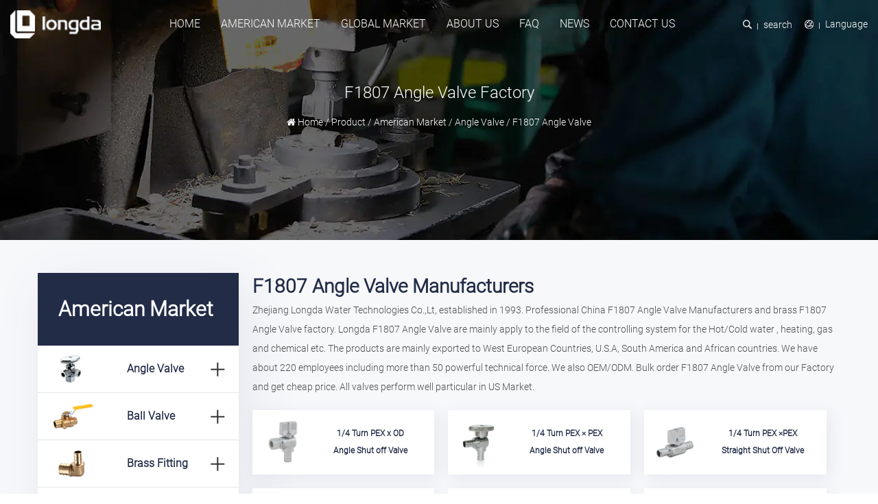

--- FILE ---
content_type: text/html; charset=utf-8
request_url: https://www.ld-valve.com/product/american-market/angle-valve-for-america-market/f1807-angle-valve/
body_size: 6498
content:
<!DOCTYPE html>
<html>
	<head>
		<meta charset="utf-8">
		<meta name="viewport" content="width=device-width, initial-scale=1.0, maximum-scale=1.0,minimum-scale=1.0,user-scalable=0" />
		<meta name="format-detection" content="telephone=no" />
    <meta http-equiv="Content-Type" content="text/html; charset=utf-8">
    <meta http-equiv="X-UA-Compatible" content="IE-edge,chrome=1">
    <meta name="renderer" content="webkit|ie-comp|ie-stand">
    <meta name="renderer" content="webkit">
		<!--icon-->
		<title>American market F1807  Angle Valve Manufacturers, Factory</title>
<meta name="description" content="As China F1807  Angle Valve manufacturers and OEM F1807  Angle Valve factory, Zhejiang Longda Water Technologies Co.,Ltd supply american market F1807  Angle Valve for sale." />
<meta name="keywords" content="F1807  Angle Valve" />
<!--#header##-->		<link rel="shortcut icon" href="/template/en/images/icon.ico" type="image/x-icon" />
		<link rel="icon" href="/template/en/images/icon.ico" type="image/x-icon" />
		<!--icon-->
  <!-- Google Tag Manager -->
<script>(function(w,d,s,l,i){w[l]=w[l]||[];w[l].push({'gtm.start':
new Date().getTime(),event:'gtm.js'});var f=d.getElementsByTagName(s)[0],
j=d.createElement(s),dl=l!='dataLayer'?'&l='+l:'';j.async=true;j.src=
'https://www.googletagmanager.com/gtm.js?id='+i+dl;f.parentNode.insertBefore(j,f);
})(window,document,'script','dataLayer','GTM-P3HB8NQ');</script>
<!-- End Google Tag Manager -->
    <link rel="stylesheet" href="/api/min/?f=template/en/css/slick.css,/static/js/layer/skin/default/layer.css,/template/en/css/basic.css,/template/en/css/main.css,/template/en/css/font-awesome.min.css,/template/en/css/animate.min.css"/>
    <script type="text/javascript" src="/api/min/?f=template/en/js/jquery.js,/template/en/js/qrcode.min.js,/template/en/js/spotlight.bundle.js,/template/en/js/slick.js,/template/en/js/hwaq.js,/template/en/js/main.js,/template/en/js/wow.min.js"></script>
<!-- Global site tag (gtag.js) - Google Analytics -->
<script async src="https://www.googletagmanager.com/gtag/js?id=G-SP7T32J8J6"></script>
<script>
  window.dataLayer = window.dataLayer || [];
  function gtag(){dataLayer.push(arguments);}
  gtag('js', new Date());

  gtag('config', 'G-SP7T32J8J6');
</script>
		<!--[if lt IE 9]>
			<script type="text/javascript" src="/template/en/js/html5.js"></script>
		<![endif]-->
	</head>
<body><!-- Google Tag Manager (noscript) -->
<noscript><iframe src="https://www.googletagmanager.com/ns.html?id=GTM-P3HB8NQ"
height="0" width="0" style="display:none;visibility:hidden"></iframe></noscript>
<!-- End Google Tag Manager (noscript) -->
<div class="body-overflow-box">
    <!--===================== HEAD =====================-->
    <div id="header">
        <!--===================== NAVI =====================-->
        <div class="nav">
            <div class="ui menu">
                <div class="logo left floated item"><a data-fancybox="group" href="/"><img  src="/template/en/images/logo.png" alt="Zhejiang Longda Water Technologies Co.,Ltd."/></a></div>
                <div class="menu-box right floated item">
                    <div class="menu-menu-container"><ul id="menu-menu-1" class="menu"><li  class="menu-item menu-item-type-custom menu-item-object-custom menu-item-5348"><a href="/" >Home</a></li><li  class="menu-item menu-item-type-taxonomy menu-item-object-category menu-item-has-children menu-item-29143"><a href="/product/american-market/" >American Market</a><ul class="sub-menu"><li  class="menu-item menu-item-type-custom menu-item-object-custom menu-item-29140"><a href="/product/american-market/angle-valve-for-america-market/" >Angle Valve</a></li><li  class="menu-item menu-item-type-custom menu-item-object-custom menu-item-29141"><a href="/product/american-market/ball-valve-for-america-market/" >Ball Valve</a></li><li  class="menu-item menu-item-type-custom menu-item-object-custom menu-item-18322"><a href="/product/american-market/pex-fitting/" >Brass Fitting</a></li><li  class="menu-item menu-item-type-custom menu-item-object-custom menu-item-29145"><a href="/product/american-market/gas-ball-valve/" >Gas Ball Valve</a></li><li  class="menu-item menu-item-type-custom menu-item-object-custom menu-item-29146"><a href="/product/american-market/gate-valve-for-america-market/" >Gate Valve</a></li><li  class="menu-item menu-item-type-custom menu-item-object-custom menu-item-29147"><a href="/product/american-market/check-valve/" >Check Valve</a></li><li  class="menu-item menu-item-type-custom menu-item-object-custom menu-item-29148"><a href="/product/american-market/low-pressure-valve/" >Low Pressure valve</a></li><li  class="menu-item menu-item-type-custom menu-item-object-custom menu-item-29144"><a href="/product/american-market/specialty-valve/" >Specialty Valve</a></li><li  class="menu-item menu-item-type-custom menu-item-object-custom menu-item-29149"><a href="/product/american-market/hammer-arrest/" >Hammer Arrest</a></li></ul></li><li  class="menu-item menu-item-type-taxonomy menu-item-object-category menu-item-has-children menu-item-5358"><a href="/product/Global-market/" >Global Market</a><ul class="sub-menu"><li  class="menu-item menu-item-type-custom menu-item-object-custom menu-item-29307"><a href="/product/Global-market/brass-ball-valve-full-port-female-female-steel-handle/" >Brass Ball Valve</a></li><li  class="menu-item menu-item-type-custom menu-item-object-custom menu-item-29308"><a href="/product/Global-market/Gas-brass-ball-valves/" >Gas brass ball valves</a></li><li  class="menu-item menu-item-type-custom menu-item-object-custom menu-item-18331"><a href="/product/Global-market/heating-valve/" >Heating Valve</a></li><li  class="menu-item menu-item-type-custom menu-item-object-custom menu-item-18332"><a href="/product/Global-market/angle-valve/" >Angle Valve</a></li><li  class="menu-item menu-item-type-custom menu-item-object-custom menu-item-18333"><a href="/product/Global-market/builtln-valve/" >Built-ln Valve</a></li><li  class="menu-item menu-item-type-custom menu-item-object-custom menu-item-18334"><a href="/product/Global-market/gate-valve/" >Gate Valve</a></li><li  class="menu-item menu-item-type-custom menu-item-object-custom menu-item-18335"><a href="/product/Global-market/Check Valve/" >Check Valve</a></li><li  class="menu-item menu-item-type-custom menu-item-object-custom menu-item-18336"><a href="/product/Global-market/bibcock/" >Bibcock</a></li><li  class="menu-item menu-item-type-custom menu-item-object-custom menu-item-18337"><a href="/product/Global-market/specialty-valve-1/" >Specialty Valve</a></li><li  class="menu-item menu-item-type-custom menu-item-object-custom menu-item-18338"><a href="/product/Global-market/fitting/" >Fitting</a></li></ul></li><li  class="menu-item menu-item-type-taxonomy menu-item-object-category menu-item-has-children menu-item-5351"><a href="/about/" rel="nofollow">About Us</a><ul class="sub-menu"><li  class="menu-item menu-item-type-custom menu-item-object-custom menu-item-5359"><a href="/about/" rel="nofollow">About Us</a></li><li  class="menu-item menu-item-type-custom menu-item-object-custom menu-item-5353"><a href="/factory/" rel="nofollow">Factory</a></li><li  class="menu-item menu-item-type-custom menu-item-object-custom menu-item-5354"><a href="/honor/" >Honor & Cerificiations</a></li></ul></li><li  class="menu-item menu-item-type-custom menu-item-object-custom menu-item-5355"><a href="/faq/" rel="nofollow">FAQ</a></li><li  class="menu-item menu-item-type-taxonomy menu-item-object-category menu-item-has-children menu-item-5349"><a href="/news/" >News</a><ul class="sub-menu"><li  class="menu-item menu-item-type-custom menu-item-object-custom menu-item-7465"><a href="/news/company-news/" rel="nofollow">Company News</a></li><li  class="menu-item menu-item-type-custom menu-item-object-custom menu-item-7466"><a href="/news/industry-news/" rel="nofollow">Industry News</a></li></ul></li><li  class="menu-item menu-item-type-custom menu-item-object-custom menu-item-5352"><a href="/contact/" rel="nofollow">Contact Us</a></li></ul></div>                </div>
                <div class="box">
                    <div class="h-search"><i><img src="/template/en/images/icon-search.png" alt="search icon"></i>search</div>
                    <div class="yuy">
                        <span><i><img src="/template/en/images/icon-globe.png" alt="Language icon"></i>Language</span>
                        <ul class="lang">                    <li><a href="https://www.ld-valve.com/"><img src="/template/en/images/en.jpg" alt=""> <em data-name="en">英语</em></a></li>
                                        <li><a href="https://cn.ld-valve.com/"><img src="/template/en/images/cn.jpg" alt=""> <em data-name="cn">中文简体</em></a></li>
                                        <li><a href="https://de.ld-valve.com/"><img src="/template/en/images/de.jpg" alt=""> <em data-name="de">德语</em></a></li>
                                        <li><a href="https://es.ld-valve.com/"><img src="/template/en/images/es.jpg" alt=""> <em data-name="es">西班牙语</em></a></li>
                                    </ul>
                    </div>
                    <div class="menu-btn">
                    <span>
                        <i class="ie1"></i>
                        <i class="ie2"></i>
                        <i class="ie3"></i>
                    </span>
                    </div>
                </div>
                <div class="search-box">
                    <form method="get" action="/product/">
                        <input type="text" name="s" placeholder="Search For...">
                        <input type="submit" value="">
                    </form>
                    <i class="close"></i>
                </div>
            </div>
        </div>
        <div class="menu-nav">
            <i class="close"></i>
            <div class="ui container">
                <ul class="grid-box three">
                    <li class="column">
                        <dl>
                            <dt>About Us</dt>
                            <dd><a rel="nofollow" href="/about/">About Us <i class="fa fa-angle-right"></i></a></dd>
                            <dd><a rel="nofollow" href="/factory/">Factory <i class="fa fa-angle-right"></i></a></dd>
                            <dd><a rel="nofollow" href="/honor/">Honor & Cerificiations <i class="fa fa-angle-right"></i></a></dd>
                            <dd><a rel="nofollow" href="/faq/">FAQ <i class="fa fa-angle-right"></i></a></dd>
                            <dd><a rel="nofollow" href="/contact/">Contact Us <i class="fa fa-angle-right"></i></a></dd>
                        </dl>
                    </li>
                    <li class="column">
                        <dl>
                            <dt>American Market</dt>
                                                        <dd><a href="/product/american-market/angle-valve-for-america-market/">Angle Valve <i class="fa fa-angle-right"></i></a></dd>
                                                        <dd><a href="/product/american-market/ball-valve-for-america-market/">Ball Valve <i class="fa fa-angle-right"></i></a></dd>
                                                        <dd><a href="/product/american-market/pex-fitting/">Brass Fitting <i class="fa fa-angle-right"></i></a></dd>
                                                        <dd><a href="/product/american-market/gas-ball-valve/">Gas Ball Valve <i class="fa fa-angle-right"></i></a></dd>
                                                        <dd><a href="/product/american-market/gate-valve-for-america-market/">Gate Valve <i class="fa fa-angle-right"></i></a></dd>
                                                        <dd><a href="/product/american-market/check-valve/">Check Valve <i class="fa fa-angle-right"></i></a></dd>
                                                        <dd><a href="/product/american-market/low-pressure-valve/">Low Pressure valve <i class="fa fa-angle-right"></i></a></dd>
                                                        <dd><a href="/product/american-market/specialty-valve/">Specialty Valve <i class="fa fa-angle-right"></i></a></dd>
                                                        <dd><a href="/product/american-market/hammer-arrest/">Hammer Arrest <i class="fa fa-angle-right"></i></a></dd>
                                                    </dl>
                    </li>
                    <li class="column">
                        <dl>
                            <dt>Global Market</dt>
                                                    </dl>
                    </li>
                </ul>
            </div>
        </div>
    </div>
    <div id="mobile" class="">
        <div id="menu-on">
            <i class="line1"></i>
            <i class="line2"></i>
            <i class="line3"></i>
        </div>
        <div class="mobile-logo"><a href="/"><img src="/template/en/images/logo.png" alt="Zhejiang Longda Water Technologies Co.,Ltd."></a></div>
        <div class="menu-content">
            <div class="menu-logo"><a href="/"><img src="/template/en/images/logo.png" alt="Zhejiang Longda Water Technologies Co.,Ltd."></a></div>
            <div class="menu-list">
                <h3><i class="fa fa-list"></i> Web Menu</h3>
                <div class="menu-menu-container"><ul id="menu-menu-1" class="menu"><li  class="menu-item menu-item-type-custom menu-item-object-custom menu-item-5348"><a href="/" >Home</a></li><li  class="menu-item menu-item-type-taxonomy menu-item-object-category menu-item-has-children menu-item-29143"><a href="/product/american-market/" >American Market</a><ul class="sub-menu"><li  class="menu-item menu-item-type-custom menu-item-object-custom menu-item-29140"><a href="/product/american-market/angle-valve-for-america-market/" >Angle Valve</a></li><li  class="menu-item menu-item-type-custom menu-item-object-custom menu-item-29141"><a href="/product/american-market/ball-valve-for-america-market/" >Ball Valve</a></li><li  class="menu-item menu-item-type-custom menu-item-object-custom menu-item-18322"><a href="/product/american-market/pex-fitting/" >Brass Fitting</a></li><li  class="menu-item menu-item-type-custom menu-item-object-custom menu-item-29145"><a href="/product/american-market/gas-ball-valve/" >Gas Ball Valve</a></li><li  class="menu-item menu-item-type-custom menu-item-object-custom menu-item-29146"><a href="/product/american-market/gate-valve-for-america-market/" >Gate Valve</a></li><li  class="menu-item menu-item-type-custom menu-item-object-custom menu-item-29147"><a href="/product/american-market/check-valve/" >Check Valve</a></li><li  class="menu-item menu-item-type-custom menu-item-object-custom menu-item-29148"><a href="/product/american-market/low-pressure-valve/" >Low Pressure valve</a></li><li  class="menu-item menu-item-type-custom menu-item-object-custom menu-item-29144"><a href="/product/american-market/specialty-valve/" >Specialty Valve</a></li><li  class="menu-item menu-item-type-custom menu-item-object-custom menu-item-29149"><a href="/product/american-market/hammer-arrest/" >Hammer Arrest</a></li></ul></li><li  class="menu-item menu-item-type-taxonomy menu-item-object-category menu-item-has-children menu-item-5358"><a href="/product/Global-market/" >Global Market</a><ul class="sub-menu"><li  class="menu-item menu-item-type-custom menu-item-object-custom menu-item-29307"><a href="/product/Global-market/brass-ball-valve-full-port-female-female-steel-handle/" >Brass Ball Valve</a></li><li  class="menu-item menu-item-type-custom menu-item-object-custom menu-item-29308"><a href="/product/Global-market/Gas-brass-ball-valves/" >Gas brass ball valves</a></li><li  class="menu-item menu-item-type-custom menu-item-object-custom menu-item-18331"><a href="/product/Global-market/heating-valve/" >Heating Valve</a></li><li  class="menu-item menu-item-type-custom menu-item-object-custom menu-item-18332"><a href="/product/Global-market/angle-valve/" >Angle Valve</a></li><li  class="menu-item menu-item-type-custom menu-item-object-custom menu-item-18333"><a href="/product/Global-market/builtln-valve/" >Built-ln Valve</a></li><li  class="menu-item menu-item-type-custom menu-item-object-custom menu-item-18334"><a href="/product/Global-market/gate-valve/" >Gate Valve</a></li><li  class="menu-item menu-item-type-custom menu-item-object-custom menu-item-18335"><a href="/product/Global-market/Check Valve/" >Check Valve</a></li><li  class="menu-item menu-item-type-custom menu-item-object-custom menu-item-18336"><a href="/product/Global-market/bibcock/" >Bibcock</a></li><li  class="menu-item menu-item-type-custom menu-item-object-custom menu-item-18337"><a href="/product/Global-market/specialty-valve-1/" >Specialty Valve</a></li><li  class="menu-item menu-item-type-custom menu-item-object-custom menu-item-18338"><a href="/product/Global-market/fitting/" >Fitting</a></li></ul></li><li  class="menu-item menu-item-type-taxonomy menu-item-object-category menu-item-has-children menu-item-5351"><a href="/about/" rel="nofollow">About Us</a><ul class="sub-menu"><li  class="menu-item menu-item-type-custom menu-item-object-custom menu-item-5359"><a href="/about/" rel="nofollow">About Us</a></li><li  class="menu-item menu-item-type-custom menu-item-object-custom menu-item-5353"><a href="/factory/" rel="nofollow">Factory</a></li><li  class="menu-item menu-item-type-custom menu-item-object-custom menu-item-5354"><a href="/honor/" >Honor & Cerificiations</a></li></ul></li><li  class="menu-item menu-item-type-custom menu-item-object-custom menu-item-5355"><a href="/faq/" rel="nofollow">FAQ</a></li><li  class="menu-item menu-item-type-taxonomy menu-item-object-category menu-item-has-children menu-item-5349"><a href="/news/" >News</a><ul class="sub-menu"><li  class="menu-item menu-item-type-custom menu-item-object-custom menu-item-7465"><a href="/news/company-news/" rel="nofollow">Company News</a></li><li  class="menu-item menu-item-type-custom menu-item-object-custom menu-item-7466"><a href="/news/industry-news/" rel="nofollow">Industry News</a></li></ul></li><li  class="menu-item menu-item-type-custom menu-item-object-custom menu-item-5352"><a href="/contact/" rel="nofollow">Contact Us</a></li></ul></div>            </div>
            <div class="mob-search">
                <h3><i class="fa fa-search"></i> Product Search</h3>
                <form method="get" action="/product/">
                    <input type="text" placeholder="Search..." name="s" required="required" id="s" value="" />
                    <input type="submit" value="">
                </form>
            </div>
            <div class="mob-yuy">
                <h3><i class="fa fa-globe"></i> Language</h3>
                <ul class="lang">                    <li><a href="https://www.ld-valve.com/"><img src="/template/en/images/en.jpg" alt=""> <em data-name="en">英语</em></a></li>
                                        <li><a href="https://cn.ld-valve.com/"><img src="/template/en/images/cn.jpg" alt=""> <em data-name="cn">中文简体</em></a></li>
                                        <li><a href="https://de.ld-valve.com/"><img src="/template/en/images/de.jpg" alt=""> <em data-name="de">德语</em></a></li>
                                        <li><a href="https://es.ld-valve.com/"><img src="/template/en/images/es.jpg" alt=""> <em data-name="es">西班牙语</em></a></li>
                                    </ul>
            </div>
            <div class="mob-share">
                <h3><i class="fa fa-share-alt"></i> Share</h3>
                <ul class="grid-box">
                    <li class="column"><a rel="nofollow" href="javascript:window.open('http://www.facebook.com/sharer.php?u='+encodeURIComponent(document.location.href)+'&t='+encodeURIComponent(document.title),'_blank','toolbar=yes, location=yes, directories=no, status=no, menubar=yes, scrollbars=yes, resizable=no, copyhistory=yes, width=600, height=450,top=100,left=350');void(0)"><i class="fa fa-facebook-f"></i></a></li>
                    <li class="column"><a rel="nofollow" href="javascript:window.open('http://twitter.com/home?status='+encodeURIComponent(document.location.href)+' '+encodeURIComponent(document.title),'_blank','toolbar=yes, location=yes, directories=no, status=no, menubar=yes, scrollbars=yes, resizable=no, copyhistory=yes, width=600, height=450,top=100,left=350');void(0)"><i class="fa fa-twitter"></i></a></li>
                    <li class="column"><a rel="nofollow" href="javascript:window.open('https://web.whatsapp.com/send?text='+encodeURIComponent(document.location.href),'_blank','toolbar=yes, location=yes, directories=no, status=no, menubar=yes, scrollbars=yes, resizable=no, copyhistory=yes, width=600, height=450,top=100,left=350');void(0)"><i class="fa fa-whatsapp"></i></a></li>
                    <li class="column"><a rel="nofollow" href="javascript:window.open('http://www.linkedin.com/shareArticle?mini=true&url='+encodeURIComponent(document.location.href)+'&title='+encodeURIComponent(document.title)+'&source='+encodeURIComponent(document.location.href),'_blank','toolbar=yes, location=yes, directories=no, status=no, menubar=yes, scrollbars=yes, resizable=no, copyhistory=yes, width=600, height=450,top=100,left=350');void(0)"><i class="fa fa-linkedin in"></i></a></li>
                    <li class="column"><a rel="nofollow" href="javascript:window.open('https://reddit.com/submit?title='+encodeURIComponent(document.title)+'&url='+encodeURIComponent(document.location.href),'_blank','toolbar=yes, location=yes, directories=no, status=no, menubar=yes, scrollbars=yes, resizable=no, copyhistory=yes, width=600, height=450,top=100,left=350');void(0)"><i class="fa fa-reddit"></i></a></li>
                    <li class="column"><a rel="nofollow" href="javascript:window.open('https://pinterest.com/pin/create/button/?description='+encodeURIComponent(document.title)+'&url='+encodeURIComponent(document.location.href),'_blank','toolbar=yes, location=yes, directories=no, status=no, menubar=yes, scrollbars=yes, resizable=no, copyhistory=yes, width=600, height=450,top=100,left=350');void(0)"><i class="fa fa-pinterest"></i></a></li>
                </ul>
            </div>
            <div id="menu-off"><h3><i class="fa fa-close"></i> Exit Menu</h3></div>
        </div>
    </div>
    <div class="clear"></div>
<!--===================== INNER BANNER =====================-->
<div class="inner-banner" style="background-image: url(/ld-valve/2021/05/18/products_banner.jpg);">
            <div class="ui container">
                <div class="text">
                    <h2>F1807  Angle Valve Factory</h2>
                    <div class="banner-breack">
                        <i class="fa fa-home"></i>
                        <a href="/">Home</a> &#47; <a href="/product/">Product</a> &#47;  <a href="/product/american-market/">American Market</a> &#47; <a href="/product/american-market/angle-valve-for-america-market/">Angle Valve</a> &#47; <span>F1807  Angle Valve</span>                    </div>
                </div>
            </div>
        </div>
		<!--===================== MAIN CONTENT =====================-->
		<div class="inner-page product-page product2-page">
			<div class="ui container">
                <div class="grid-box two">
                    <div class="side column">
                        <h2>American Market</h2>
                        <ul class="list product">
                                                        <li><a href="/product/american-market/angle-valve-for-america-market/"><i><img src="/ld-valve/2021/05/12/angle-valve.png" /></i>Angle Valve</a>
                                <ul>
                                                                        <li><a href="/product/american-market/angle-valve-for-america-market/f1807-angle-valve/"><i><img src="/ld-valve/2021/05/24/anglepatternld.98023.png" /></i>F1807  Angle Valve</a></li>
                                                                        <li><a href="/product/american-market/angle-valve-for-america-market/f1960-angle-valve/"><i><img src="/ld-valve/2021/06/21/36345.jpg" /></i>F1960 Angle Valve</a></li>
                                                                        <li><a href="/product/american-market/angle-valve-for-america-market/pushfit-angle-valve/"><i><img src="/ld-valve/2021/06/21/38397.jpg" /></i>Push-Fit Angle Valve</a></li>
                                                                        <li><a href="/product/american-market/angle-valve-for-america-market/other-1/"><i><img src="/ld-valve/2021/05/24/anglepatternld.98063.png" /></i>Other</a></li>
                                                                    </ul>
                            </li>
                                                        <li><a href="/product/american-market/ball-valve-for-america-market/"><i><img src="/ld-valve/2021/05/12/ball-valve.png" /></i>Ball Valve</a>
                                <ul>
                                                                        <li><a href="/product/american-market/ball-valve-for-america-market/general-ball-valve/"><i><img src="/ld-valve/2021/05/24/leadfreeballvalves-600－lf.png" /></i>General Ball Valve</a></li>
                                                                        <li><a href="/product/american-market/ball-valve-for-america-market/f1807-pex-ball-valve/"><i><img src="/ld-valve/2021/05/24/leadfreepexballvalvep-250a.png" /></i>F1807 Pex Ball Valve</a></li>
                                                                        <li><a href="/product/american-market/ball-valve-for-america-market/f1960-propex-ball-valve/"><i><img src="/ld-valve/2021/06/21/56010.jpg" /></i>F1960 Propex Ball Valve</a></li>
                                                                        <li><a href="/product/american-market/ball-valve-for-america-market/other-2/"><i><img src="" /></i>Other</a></li>
                                                                    </ul>
                            </li>
                                                        <li><a href="/product/american-market/pex-fitting/"><i><img src="/ld-valve/2021/05/12/pex-fitting.png" /></i>Brass Fitting</a>
                                <ul>
                                                                        <li><a href="/product/american-market/pex-fitting/f1807-pex-fitting/"><i><img src="/ld-valve/2021/05/24/leadfreepexfitting.png" /></i>F1807 Pex Fitting</a></li>
                                                                        <li><a href="/product/american-market/pex-fitting/f1960-propex-fitting/"><i><img src="/ld-valve/2021/06/22/17161.jpg" /></i>F1960 Propex Fitting</a></li>
                                                                        <li><a href="/product/press-fitting/lead-free-dzr-brass-press-fitting.html"><i><img src="/ld-valve/2021/06/23/04.jpg" /></i>Press Fitting</a></li>
                                                                        <li><a href="/product/pushfit-fitting/push-to-connect-fittings.html"><i><img src="/ld-valve/2021/06/22/10.jpg" /></i>Push-Fit Fitting</a></li>
                                                                        <li><a href="/product/american-market/pex-fitting/other/"><i><img src="/ld-valve/2021/05/24/pex-al-pex(brass)plug.png" /></i>Other</a></li>
                                                                    </ul>
                            </li>
                                                        <li><a href="/product/american-market/gas-ball-valve/"><i><img src="/ld-valve/2021/05/12/gas-ball-valve.png" /></i>Gas Ball Valve</a>
                                <ul>
                                                                    </ul>
                            </li>
                                                        <li><a href="/product/american-market/gate-valve-for-america-market/"><i><img src="/ld-valve/2021/05/12/gate-valve.png" /></i>Gate Valve</a>
                                <ul>
                                                                    </ul>
                            </li>
                                                        <li><a href="/product/american-market/check-valve/"><i><img src="/ld-valve/2021/05/12/check-valve.png" /></i>Check Valve</a>
                                <ul>
                                                                    </ul>
                            </li>
                                                        <li><a href="/product/american-market/low-pressure-valve/"><i><img src="/ld-valve/2021/05/12/low-pressure-valve.png" /></i>Low Pressure valve</a>
                                <ul>
                                                                    </ul>
                            </li>
                                                        <li><a href="/product/american-market/specialty-valve/"><i><img src="/ld-valve/2021/05/12/specialty-valve.png" /></i>Specialty Valve</a>
                                <ul>
                                                                    </ul>
                            </li>
                                                        <li><a href="/product/american-market/hammer-arrest/"><i><img src="/ld-valve/2021/06/22/png.png" /></i>Hammer Arrest</a>
                                <ul>
                                                                    </ul>
                            </li>
                                                    </ul>
                    </div>
                    <div class="pro column">
                        <div class="top">
                            
                            <h1 class="categoryh1">F1807  Angle Valve Manufacturers</h1>
          <p class="categoryintro">Zhejiang Longda Water Technologies Co.,Lt, established in 1993. Professional <a href="/product/american-market/angle-valve-for-america-market/f1807-angle-valve/">China F1807  Angle Valve Manufacturers</a> and <a href="/product/american-market/angle-valve-for-america-market/f1807-angle-valve/">brass F1807  Angle Valve factory</a>. Longda F1807  Angle Valve are mainly apply to the field of the controlling system for the Hot/Cold water , heating, gas and chemical etc. The products are mainly exported to West European Countries, U.S.A, South America and African countries. We have about 220 employees including more than 50 powerful technical force. We also OEM/ODM. Bulk order F1807  Angle Valve from our Factory and get cheap price. All valves perform well particular in US Market. </p>
                            <div class="con">
                                                            </div>
                        </div>
                        <div class="center">
                            <ul class="box grid-box">
																<li class="list column">
                                    <a href="/product/f1807-angle-valve/angle-pattern-ld-98023.html" class="ig grid-box two">
                                        <div class="right column">
                                            <img src="/ld-valve/2022/12/12/240434-lfanglepexvalve-1.jpg?imageView2/2/w/400/h/400/format/webp/q/75" alt="1/4 Turn PEX x OD Angle Shut off Valve">
                                        </div>
                                        <div class="left column">
                                            <h4>1/4 Turn PEX x OD Angle Shut off Valve</h4>
                                            <div class="content"><table width="866">
<tbody>
<tr>
<td width="141">Sku No.</td>
<td width="341">Size</td>
<td width="384">Descriptions</td>
</tr>
<tr>
<td>980231-LF</td>
<td>1/2"PEX ×1/4"OD. Angle Shut off Valve</td>
<td width="384" rowspan="4">1/4 Turn, Angle Supply Stop<br />180°F /125 psi pressure<br />IAPMO Listed to cUPC and NSF/ANSI 61-9 &amp; 372<br />Lead Free Brass</td>
</tr>
<tr>
<td>98023-LF</td>
<td>1/2"PEX ×3/8"OD. Angle Shut off Valve</td>
</tr>
</tbody>
</table></div>
                                        </div>
                                    </a>
                                </li>
																<li class="list column">
                                    <a href="/product/f1807-angle-valve/angle-pattern-ld-98049.html" class="ig grid-box two">
                                        <div class="right column">
                                            <img src="/ld-valve/2021/05/24/anglepatternld.98049.png?imageView2/2/w/400/h/400/format/webp/q/75" alt="1/4 Turn PEX × PEX Angle Shut off Valve">
                                        </div>
                                        <div class="left column">
                                            <h4>1/4 Turn PEX × PEX Angle Shut off Valve</h4>
                                            <div class="content"><table width="866" height="93" style="border-collapse: collapse; width: 649.52pt;" border="0" cellspacing="0" cellpadding="0"><colgroup><col width="141" style="width: 105.75pt;" /> <col width="341" style="width: 255.75pt;" /> <col width="384" style="width: 288.00pt;" /> </colgroup>
<tbody>
<tr height="18" style="height: 13.50pt;">
<td width="141" height="18" class="et3" style="height: 13.50pt; width: 105.75pt;" x:str="">Sku No.</td>
<td width="341" class="et3" style="width: 255.75pt;" x:str="">Size</td>
<td width="384" class="et3" style="width: 288.00pt;" x:str="">Descriptions</td>
</tr>
<tr height="19" style="height: 14.25pt;">
<td height="19" class="et4" style="height: 14.25pt;" x:str="">98049-LF</td>
<td class="et5" x:str="">1/2 "PEX ×1/2"PEX Angle Shut off Valve</td>
<td width="384" class="et6" style="width: 288.00pt;" rowspan="4" x:str="">1/4 Turn, Angle Supply Stop<br />180°F /125 psi pressure<br />IAPMO Listed to cUPC and NSF/ANSI 61-9 &amp; 372<br />Lead Free Brass</td>
</tr>
</tbody>
</table></div>
                                        </div>
                                    </a>
                                </li>
																<li class="list column">
                                    <a href="/product/f1807-angle-valve/straight-pattern-ld-98021.html" class="ig grid-box two">
                                        <div class="right column">
                                            <img src="/ld-valve/2022/12/12/100701-lflfstrpexsupplyvalve.jpg?imageView2/2/w/400/h/400/format/webp/q/75" alt="1/4 Turn PEX ×PEX Straight Shut Off Valve">
                                        </div>
                                        <div class="left column">
                                            <h4>1/4 Turn PEX ×PEX Straight Shut Off Valve</h4>
                                            <div class="content"><table width="866" height="96" style="border-collapse: collapse; width: 649.52pt;" border="0" cellspacing="0" cellpadding="0"><colgroup><col width="141" style="width: 105.75pt;" /> <col width="341" style="width: 255.75pt;" /> <col width="384" style="width: 288.00pt;" /> </colgroup>
<tbody>
<tr height="18" style="height: 13.50pt;">
<td width="141" height="18" class="et3" style="height: 13.50pt; width: 105.75pt;" x:str="">Sku No.</td>
<td width="341" class="et3" style="width: 255.75pt;" x:str="">Size</td>
<td width="384" class="et3" style="width: 288.00pt;" x:str="">Descriptions</td>
</tr>
<tr height="22" style="height: 16.50pt;">
<td height="22" class="et4" style="height: 16.50pt;" x:str="">98021-LF</td>
<td class="et5" x:str="">1/2"PEX ×1/2"PEX Straight Shut Off Valve</td>
<td width="384" class="et6" style="width: 288.00pt; border-bottom: .5pt solid #000000;" rowspan="4" x:str="">1/4 Turn, Straight Supply Stop<br />180°F /125 psi pressure<br />IAPMO Listed to cUPC and NSF/ANSI 61-9 &amp; 372<br />Lead Free Brass</td>
</tr>
</tbody>
</table></div>
                                        </div>
                                    </a>
                                </li>
																<li class="list column">
                                    <a href="/product/f1807-angle-valve/straight-pattern-ld-98022.html" class="ig grid-box two">
                                        <div class="right column">
                                            <img src="/ld-valve/2022/12/12/140434-lfstrwatersupplypexvalve.jpg?imageView2/2/w/400/h/400/format/webp/q/75" alt="1/4 Turn PEX× OD Straight Shut Off Valve">
                                        </div>
                                        <div class="left column">
                                            <h4>1/4 Turn PEX× OD Straight Shut Off Valve</h4>
                                            <div class="content"><table width="866">
<tbody>
<tr>
<td width="141">Sku No.</td>
<td width="341">Size</td>
<td width="384">Descriptions</td>
</tr>
<tr>
<td>98053-LF</td>
<td>1/2"PEX×1/4"OD Straight Shut Off Valve</td>
<td width="384" rowspan="4">1/4 Turn, Straight Supply Stop<br />180°F /125 psi pressure<br />IAPMO Listed to cUPC and NSF/ANSI 61-9 &amp; 372<br />Lead Free Brass</td>
</tr>
<tr>
<td>98022-LF</td>
<td>1/2"PEX ×3/8"OD Straight Shut Off Valve</td>
</tr>
</tbody>
</table></div>
                                        </div>
                                    </a>
                                </li>
																<li class="list column">
                                    <a href="/product/f1807-angle-valve/straight-pattern-ld-98062.html" class="ig grid-box two">
                                        <div class="right column">
                                            <img src="/ld-valve/2021/05/24/straightpatternld.98062.png?imageView2/2/w/400/h/400/format/webp/q/75" alt="1/4 Turn PEX x OD Straight Valve- LD.98062">
                                        </div>
                                        <div class="left column">
                                            <h4>1/4 Turn PEX x OD Straight Valve- LD.98062</h4>
                                            <div class="content"><div>-1/4 Turn,Compression x PEX</div> <div>-180°F /125 psi pressure</div> <div>-Polishing and Nickle plating</div> <div>-3/8OD×1/2PEX</div></div>
                                        </div>
                                    </a>
                                </li>
																<li class="list column">
                                    <a href="/product/f1807-angle-valve/straight-pattern-ld-980570.html" class="ig grid-box two">
                                        <div class="right column">
                                            <img src="/ld-valve/2021/05/24/straightpatternld.980570.png?imageView2/2/w/400/h/400/format/webp/q/75" alt="1/4 Turn Sweat x PEX Straight Supply Stop Valve">
                                        </div>
                                        <div class="left column">
                                            <h4>1/4 Turn Sweat x PEX Straight Supply Stop Valve</h4>
                                            <div class="content"><table width="866">
<tbody>
<tr>
<td width="141">Sku No.</td>
<td width="341">Size</td>
<td width="384">Descriptions</td>
</tr>
<tr>
<td>980570-LF</td>
<td>1/2 SWT×1/2"PEX Str Shut Off Valve</td>
<td width="384" rowspan="4">1/4 Turn, Straight Supply Stop<br />180°F /125 psi pressure<br />IAPMO Listed to cUPC and NSF/ANSI 61-9 &amp; 372<br />Lead Free Brass</td>
</tr>
</tbody>
</table></div>
                                        </div>
                                    </a>
                                </li>
																<li class="list column">
                                    <a href="/product/f1807-angle-valve/980580lf.html" class="ig grid-box two">
                                        <div class="right column">
                                            <img src="/ld-valve/2022/05/25/980580anglevalvemafacturer73g.jpg?imageView2/2/w/400/h/400/format/webp/q/75" alt="1/4 Turn Sweat x PEX Angle Supply Stop Valve">
                                        </div>
                                        <div class="left column">
                                            <h4>1/4 Turn Sweat x PEX Angle Supply Stop Valve</h4>
                                            <div class="content"><div>
<table width="866">
<tbody>
<tr>
<td width="141">Sku No.</td>
<td width="341">Size</td>
<td width="384">Descriptions</td>
</tr>
<tr>
<td>980580-LF</td>
<td>1/2 SWT×1/2"PEX Angle Shut Off Valve</td>
<td width="384" rowspan="4">1/4 Turn, Angle Supply Stop<br />180°F /125 psi pressure<br />IAPMO Listed to cUPC and NSF/ANSI 61-9 &amp; 372<br />Lead Free Brass</td>
</tr>
</tbody>
</table>
</div></div>
                                        </div>
                                    </a>
                                </li>
																<li class="list column">
                                    <a href="/product/f1807-angle-valve/980599lf.html" class="ig grid-box two">
                                        <div class="right column">
                                            <img src="/ld-valve/2022/05/25/980599anglevalve.jpg?imageView2/2/w/400/h/400/format/webp/q/75" alt="1/4 Turn PEX x OD x OD Dual Angle Stop Valve">
                                        </div>
                                        <div class="left column">
                                            <h4>1/4 Turn PEX x OD x OD Dual Angle Stop Valve</h4>
                                            <div class="content"><div>
<table width="866">
<tbody>
<tr>
<td width="141">Sku No.</td>
<td width="341">Size</td>
<td width="384">Descriptions</td>
</tr>
<tr>
<td>980599-LF</td>
<td>1/2"PEX×3/8"OD ×3/8"OD 3-way Angle Shut Off</td>
<td width="384" rowspan="3">1/4 Turn, Dual Angle Supply Stop<br />180°F /125 psi pressure<br />Lead Free Brass</td>
</tr>
</tbody>
</table>
</div></div>
                                        </div>
                                    </a>
                                </li>
																<li class="list column">
                                    <a href="/product/f1807-angle-valve/pex-x-mpt-straight-supply-stop.html" class="ig grid-box two">
                                        <div class="right column">
                                            <img src="/ld-valve/2021/06/22/98500-2.jpg?imageView2/2/w/400/h/400/format/webp/q/75" alt="1/4 Turn PEX x MPT Straight Supply Stop">
                                        </div>
                                        <div class="left column">
                                            <h4>1/4 Turn PEX x MPT Straight Supply Stop</h4>
                                            <div class="content"><div>
<table width="866">
<tbody>
<tr>
<td width="141">Sku No.</td>
<td width="341">Size</td>
<td width="384">Descriptions</td>
</tr>
<tr>
<td>98055-LF</td>
<td>1/2"PEX×1/2"MPT Straight Shut Off Stop</td>
<td width="384" rowspan="4">1/4 Turn, Straight Supply Stop<br />180°F /125 psi pressure<br />IAPMO Listed to cUPC and NSF/ANSI 61-9 &amp; 372<br />Lead Free Brass</td>
</tr>
</tbody>
</table>
</div></div>
                                        </div>
                                    </a>
                                </li>
																<li class="list column">
                                    <a href="/product/f1807-angle-valve/pex-x-mpt-angle-supply-stop980560lf.html" class="ig grid-box two">
                                        <div class="right column">
                                            <img src="/ld-valve/2021/06/22/980560.jpg?imageView2/2/w/400/h/400/format/webp/q/75" alt="1/4 Turn Pex x MPT Angle Supply Stop">
                                        </div>
                                        <div class="left column">
                                            <h4>1/4 Turn Pex x MPT Angle Supply Stop</h4>
                                            <div class="content"><div>
<table width="866">
<tbody>
<tr>
<td width="141">Sku No.</td>
<td width="341">Size</td>
<td width="384">Descriptions</td>
</tr>
<tr>
<td>980560-LF</td>
<td>1/2"PEX × 1/2"MIP Angle Supply Sotp</td>
<td width="384" rowspan="4">1/4 Turn, Angle Supply Stop<br />180°F /125 psi pressure<br />CUPC &amp; NSF372 Certified<br />Lead Free Brass</td>
</tr>
</tbody>
</table>
</div></div>
                                        </div>
                                    </a>
                                </li>
								                            </ul>
                            <div class="m-page">
                                <div class='wp-pagenavi' role='navigation'>    </div>                            </div>
                        </div>
                    </div>
                </div>
            </div>
		</div>

	
        <!--===================== FOOTER =====================-->
    <div id="footer">
        <div class="footer-top">
            <div class="ui container">
                <h3>NEED HELP WITH A PROJECT?</h3>
                <h5>Contcat Us For Quote Now !</h5>
                <div class="logo"><a href="/"><img src="/template/en/images/logo.png" alt="logo of ld-valve.com"></a></div>
                <h6>Zhejiang Longda Water Technologies Co.,Ltd.</h6>
                <div class="share">
                    <ul class="grid-box">
                        <li class="column"><a rel="nofollow" href="javascript:window.open('http://www.facebook.com/sharer.php?u='+encodeURIComponent(document.location.href)+'&t='+encodeURIComponent(document.title),'_blank','toolbar=yes, location=yes, directories=no, status=no, menubar=yes, scrollbars=yes, resizable=no, copyhistory=yes, width=600, height=450,top=100,left=350');void(0)"><i class="fa fa-facebook-f"></i></a></li>
                        <li class="column"><a rel="nofollow" href="javascript:window.open('http://twitter.com/home?status='+encodeURIComponent(document.location.href)+' '+encodeURIComponent(document.title),'_blank','toolbar=yes, location=yes, directories=no, status=no, menubar=yes, scrollbars=yes, resizable=no, copyhistory=yes, width=600, height=450,top=100,left=350');void(0)"><i class="fa fa-twitter"></i></a></li>
                        <li class="column"><a rel="nofollow" href="javascript:window.open('https://web.whatsapp.com/send?text='+encodeURIComponent(document.location.href),'_blank','toolbar=yes, location=yes, directories=no, status=no, menubar=yes, scrollbars=yes, resizable=no, copyhistory=yes, width=600, height=450,top=100,left=350');void(0)"><i class="fa fa-whatsapp"></i></a></li>
                        <li class="column"><a rel="nofollow" href="javascript:window.open('http://www.linkedin.com/shareArticle?mini=true&url='+encodeURIComponent(document.location.href)+'&title='+encodeURIComponent(document.title)+'&source='+encodeURIComponent(document.location.href),'_blank','toolbar=yes, location=yes, directories=no, status=no, menubar=yes, scrollbars=yes, resizable=no, copyhistory=yes, width=600, height=450,top=100,left=350');void(0)"><i class="fa fa-linkedin in"></i></a></li>
                        <li class="column"><a rel="nofollow" href="javascript:window.open('https://reddit.com/submit?title='+encodeURIComponent(document.title)+'&url='+encodeURIComponent(document.location.href),'_blank','toolbar=yes, location=yes, directories=no, status=no, menubar=yes, scrollbars=yes, resizable=no, copyhistory=yes, width=600, height=450,top=100,left=350');void(0)"><i class="fa fa-reddit"></i></a></li>
                        <li class="column"><a rel="nofollow" href="javascript:window.open('https://pinterest.com/pin/create/button/?description='+encodeURIComponent(document.title)+'&url='+encodeURIComponent(document.location.href),'_blank','toolbar=yes, location=yes, directories=no, status=no, menubar=yes, scrollbars=yes, resizable=no, copyhistory=yes, width=600, height=450,top=100,left=350');void(0)"><i class="fa fa-pinterest"></i></a></li>
                    </ul>
                </div>
                <div class="nav">
                    <div class="menu-menu-container"><ul id="menu-menu-1" class="menu"><li  class="menu-item menu-item-type-custom menu-item-object-custom menu-item-5348"><a href="/" >Home</a></li><li  class="menu-item menu-item-type-taxonomy menu-item-object-category menu-item-has-children menu-item-29143"><a href="/product/american-market/" >American Market</a><ul class="sub-menu"><li  class="menu-item menu-item-type-custom menu-item-object-custom menu-item-29140"><a href="/product/american-market/angle-valve-for-america-market/" >Angle Valve</a></li><li  class="menu-item menu-item-type-custom menu-item-object-custom menu-item-29141"><a href="/product/american-market/ball-valve-for-america-market/" >Ball Valve</a></li><li  class="menu-item menu-item-type-custom menu-item-object-custom menu-item-18322"><a href="/product/american-market/pex-fitting/" >Brass Fitting</a></li><li  class="menu-item menu-item-type-custom menu-item-object-custom menu-item-29145"><a href="/product/american-market/gas-ball-valve/" >Gas Ball Valve</a></li><li  class="menu-item menu-item-type-custom menu-item-object-custom menu-item-29146"><a href="/product/american-market/gate-valve-for-america-market/" >Gate Valve</a></li><li  class="menu-item menu-item-type-custom menu-item-object-custom menu-item-29147"><a href="/product/american-market/check-valve/" >Check Valve</a></li><li  class="menu-item menu-item-type-custom menu-item-object-custom menu-item-29148"><a href="/product/american-market/low-pressure-valve/" >Low Pressure valve</a></li><li  class="menu-item menu-item-type-custom menu-item-object-custom menu-item-29144"><a href="/product/american-market/specialty-valve/" >Specialty Valve</a></li><li  class="menu-item menu-item-type-custom menu-item-object-custom menu-item-29149"><a href="/product/american-market/hammer-arrest/" >Hammer Arrest</a></li></ul></li><li  class="menu-item menu-item-type-taxonomy menu-item-object-category menu-item-has-children menu-item-5358"><a href="/product/Global-market/" >Global Market</a><ul class="sub-menu"><li  class="menu-item menu-item-type-custom menu-item-object-custom menu-item-29307"><a href="/product/Global-market/brass-ball-valve-full-port-female-female-steel-handle/" >Brass Ball Valve</a></li><li  class="menu-item menu-item-type-custom menu-item-object-custom menu-item-29308"><a href="/product/Global-market/Gas-brass-ball-valves/" >Gas brass ball valves</a></li><li  class="menu-item menu-item-type-custom menu-item-object-custom menu-item-18331"><a href="/product/Global-market/heating-valve/" >Heating Valve</a></li><li  class="menu-item menu-item-type-custom menu-item-object-custom menu-item-18332"><a href="/product/Global-market/angle-valve/" >Angle Valve</a></li><li  class="menu-item menu-item-type-custom menu-item-object-custom menu-item-18333"><a href="/product/Global-market/builtln-valve/" >Built-ln Valve</a></li><li  class="menu-item menu-item-type-custom menu-item-object-custom menu-item-18334"><a href="/product/Global-market/gate-valve/" >Gate Valve</a></li><li  class="menu-item menu-item-type-custom menu-item-object-custom menu-item-18335"><a href="/product/Global-market/Check Valve/" >Check Valve</a></li><li  class="menu-item menu-item-type-custom menu-item-object-custom menu-item-18336"><a href="/product/Global-market/bibcock/" >Bibcock</a></li><li  class="menu-item menu-item-type-custom menu-item-object-custom menu-item-18337"><a href="/product/Global-market/specialty-valve-1/" >Specialty Valve</a></li><li  class="menu-item menu-item-type-custom menu-item-object-custom menu-item-18338"><a href="/product/Global-market/fitting/" >Fitting</a></li></ul></li><li  class="menu-item menu-item-type-taxonomy menu-item-object-category menu-item-has-children menu-item-5351"><a href="/about/" rel="nofollow">About Us</a><ul class="sub-menu"><li  class="menu-item menu-item-type-custom menu-item-object-custom menu-item-5359"><a href="/about/" rel="nofollow">About Us</a></li><li  class="menu-item menu-item-type-custom menu-item-object-custom menu-item-5353"><a href="/factory/" rel="nofollow">Factory</a></li><li  class="menu-item menu-item-type-custom menu-item-object-custom menu-item-5354"><a href="/honor/" >Honor & Cerificiations</a></li></ul></li><li  class="menu-item menu-item-type-custom menu-item-object-custom menu-item-5355"><a href="/faq/" rel="nofollow">FAQ</a></li><li  class="menu-item menu-item-type-taxonomy menu-item-object-category menu-item-has-children menu-item-5349"><a href="/news/" >News</a><ul class="sub-menu"><li  class="menu-item menu-item-type-custom menu-item-object-custom menu-item-7465"><a href="/news/company-news/" rel="nofollow">Company News</a></li><li  class="menu-item menu-item-type-custom menu-item-object-custom menu-item-7466"><a href="/news/industry-news/" rel="nofollow">Industry News</a></li></ul></li><li  class="menu-item menu-item-type-custom menu-item-object-custom menu-item-5352"><a href="/contact/" rel="nofollow">Contact Us</a></li></ul></div>                </div>
            </div>
        </div>
        <div class="footer-center">
            <div class="ui container">
                <ul class="grid-box">
                    <li class="column">
                        <h6>Email</h6>
                        <p><a href="/cdn-cgi/l/email-protection" class="__cf_email__" data-cfemail="a2d1c3cec7d1e2cec68fd4c3ced4c78cc1cdcf">[email&#160;protected]</a></p>
                    </li>
                    <li class="column">
                        <h6>Tel</h6>
                        <p>+86-576-87204627</p>
                    </li>
                    <li class="column">
                        <h6>Visit Us</h6>
                        <p>Xuangang Industrial Zone ,Lupu Town,Yuhuan ,Zhejiang .P.R.China</p>
                    </li>
                    <li class="column">
                        <div id="ewm" data-href="https://www.ld-valve.com"></div>
                    </li>
                </ul>
            </div>
        </div>
        <div class="footer-bottom">
            <div class="ui container">
                <p>Copyright © Zhejiang Longda Water Technologies Co.,Ltd. All Rights Reserved.
                    <a class="categoryfooterp" href="/product/american-market/angle-valve-for-america-market/f1807-angle-valve/">
                    China F1807  Angle Valve Manufacturers  </a></p>
                <p class="fr">
                    <a href="http://www.hqsmartcloud.com/index" rel="nofollow" target="_blank"><img class="svg" src="/template/en/images/Technical-Support.svg" alt=""></a>
                    
                </p>
            </div>
        </div>
    </div>
</div>
<script data-cfasync="false" src="/cdn-cgi/scripts/5c5dd728/cloudflare-static/email-decode.min.js"></script><script defer src="https://static.cloudflareinsights.com/beacon.min.js/vcd15cbe7772f49c399c6a5babf22c1241717689176015" integrity="sha512-ZpsOmlRQV6y907TI0dKBHq9Md29nnaEIPlkf84rnaERnq6zvWvPUqr2ft8M1aS28oN72PdrCzSjY4U6VaAw1EQ==" data-cf-beacon='{"version":"2024.11.0","token":"89632ee15f504e0ba0012e755546de00","r":1,"server_timing":{"name":{"cfCacheStatus":true,"cfEdge":true,"cfExtPri":true,"cfL4":true,"cfOrigin":true,"cfSpeedBrain":true},"location_startswith":null}}' crossorigin="anonymous"></script>
</body>

<!-- Matomo -->
<script type="text/javascript">
  var _paq = window._paq || [];
  /* tracker methods like "setCustomDimension" should be called before "trackPageView" */
    _paq.push(['setCampaignNameKey', 'gclid']);
  _paq.push(['setDocumentTitle', document.domain + "/" + document.title]);
  _paq.push(['trackPageView']);
  _paq.push(['enableLinkTracking']);
  (function() {
    var u="//supertest.hqsmartcloud.com/";
    _paq.push(['setTrackerUrl', u+'matomo.php']);
    _paq.push(['setSiteId', '584']);
    var d=document, g=d.createElement('script'), s=d.getElementsByTagName('script')[0];
    g.type='text/javascript'; g.async=true; g.defer=true; g.src='//hqcdn.hqsmartcloud.com/matomo.js'; s.parentNode.insertBefore(g,s);
  })();
</script>
<!-- End Matomo Code --></html>

--- FILE ---
content_type: text/css; charset=utf-8
request_url: https://www.ld-valve.com/api/min/?f=template/en/css/slick.css,/static/js/layer/skin/default/layer.css,/template/en/css/basic.css,/template/en/css/main.css,/template/en/css/font-awesome.min.css,/template/en/css/animate.min.css
body_size: 32191
content:
.slick-slider{position:relative;display:block;box-sizing:border-box;-webkit-user-select:none;-moz-user-select:none;-ms-user-select:none;user-select:none;-webkit-touch-callout:none;-khtml-user-select:none;-ms-touch-action:pan-y;touch-action:pan-y;-webkit-tap-highlight-color:transparent}.slick-list{position:relative;display:block;overflow:hidden;margin:0;padding:0}.slick-list:focus{outline:none}.slick-list.dragging{cursor:pointer;cursor:hand}.slick-slider .slick-track,.slick-slider .slick-list{-webkit-transform:translate3d(0,0,0);-moz-transform:translate3d(0,0,0);-ms-transform:translate3d(0,0,0);-o-transform:translate3d(0,0,0);transform:translate3d(0,0,0)}.slick-track{position:relative;top:0;left:0;display:block;margin-left:auto;margin-right:auto}.slick-track:before,.slick-track:after{display:table;content:''}.slick-track:after{clear:both}.slick-loading .slick-track{visibility:hidden}.slick-slide{display:none;float:left;height:100%;min-height:1px}[dir=rtl] .slick-slide{float:right}.slick-slide img{display:block}.slick-slide.slick-loading img{display:none}.slick-slide.dragging img{pointer-events:none}.slick-initialized .slick-slide{display:block}.slick-loading .slick-slide{visibility:hidden}.slick-vertical .slick-slide{display:block;height:auto;border:1px solid transparent}.slick-arrow.slick-hidden{display:none}.layui-layer-imgbar,.layui-layer-imgtit a,.layui-layer-tab .layui-layer-title span,.layui-layer-title{text-overflow:ellipsis;white-space:nowrap}*html{background-image:url(about:blank);background-attachment:fixed}html #layuicss-skinlayercss{display:none;position:absolute;width:1989px}.layui-layer,.layui-layer-shade{position:fixed;_position:absolute;pointer-events:auto}.layui-layer-shade{top:0;left:0;width:100%;height:100%;_height:expression(document.body.offsetHeight+"px")}.layui-layer{-webkit-overflow-scrolling:touch;top:150px;left:0;margin:0;padding:0;background-color:#fff;-webkit-background-clip:content;box-shadow:1px 1px 50px rgba(0,0,0,.3)}.layui-layer-close{position:absolute}.layui-layer-content{position:relative}.layui-layer-border{border:1px solid #b2b2b2;border:1px solid rgba(0,0,0,.1);box-shadow:1px 1px 5px rgba(0,0,0,.2)}.layui-layer-load{background:url(/static/js/layer/skin/default/loading-1.gif) center center no-repeat #eee}.layui-layer-ico{background:url(/static/js/layer/skin/default/icon.png) no-repeat}.layui-layer-btn a,.layui-layer-dialog .layui-layer-ico,.layui-layer-setwin a{display:inline-block;*display:inline;*zoom:1;vertical-align:top}.layui-layer-move{display:none;position:fixed;*position:absolute;left:0;top:0;width:100%;height:100%;cursor:move;opacity:0;filter:alpha(opacity=0);background-color:#fff;z-index:2147483647}.layui-layer-resize{position:absolute;width:15px;height:15px;right:0;bottom:0;cursor:se-resize}.layui-layer{border-radius:2px;-webkit-animation-fill-mode:both;animation-fill-mode:both;-webkit-animation-duration:.3s;animation-duration:.3s}@-webkit-keyframes bounceIn{0%{opacity:0;-webkit-transform:scale(.5);transform:scale(.5)}100%{opacity:1;-webkit-transform:scale(1);transform:scale(1)}}@keyframes bounceIn{0%{opacity:0;-webkit-transform:scale(.5);-ms-transform:scale(.5);transform:scale(.5)}100%{opacity:1;-webkit-transform:scale(1);-ms-transform:scale(1);transform:scale(1)}}.layer-anim{-webkit-animation-name:bounceIn;animation-name:bounceIn}@-webkit-keyframes zoomInDown{0%{opacity:0;-webkit-transform:scale(.1) translateY(-2000px);transform:scale(.1) translateY(-2000px);-webkit-animation-timing-function:ease-in-out;animation-timing-function:ease-in-out}60%{opacity:1;-webkit-transform:scale(.475) translateY(60px);transform:scale(.475) translateY(60px);-webkit-animation-timing-function:ease-out;animation-timing-function:ease-out}}@keyframes zoomInDown{0%{opacity:0;-webkit-transform:scale(.1) translateY(-2000px);-ms-transform:scale(.1) translateY(-2000px);transform:scale(.1) translateY(-2000px);-webkit-animation-timing-function:ease-in-out;animation-timing-function:ease-in-out}60%{opacity:1;-webkit-transform:scale(.475) translateY(60px);-ms-transform:scale(.475) translateY(60px);transform:scale(.475) translateY(60px);-webkit-animation-timing-function:ease-out;animation-timing-function:ease-out}}.layer-anim-01{-webkit-animation-name:zoomInDown;animation-name:zoomInDown}@-webkit-keyframes fadeInUpBig{0%{opacity:0;-webkit-transform:translateY(2000px);transform:translateY(2000px)}100%{opacity:1;-webkit-transform:translateY(0);transform:translateY(0)}}@keyframes fadeInUpBig{0%{opacity:0;-webkit-transform:translateY(2000px);-ms-transform:translateY(2000px);transform:translateY(2000px)}100%{opacity:1;-webkit-transform:translateY(0);-ms-transform:translateY(0);transform:translateY(0)}}.layer-anim-02{-webkit-animation-name:fadeInUpBig;animation-name:fadeInUpBig}@-webkit-keyframes zoomInLeft{0%{opacity:0;-webkit-transform:scale(.1) translateX(-2000px);transform:scale(.1) translateX(-2000px);-webkit-animation-timing-function:ease-in-out;animation-timing-function:ease-in-out}60%{opacity:1;-webkit-transform:scale(.475) translateX(48px);transform:scale(.475) translateX(48px);-webkit-animation-timing-function:ease-out;animation-timing-function:ease-out}}@keyframes zoomInLeft{0%{opacity:0;-webkit-transform:scale(.1) translateX(-2000px);-ms-transform:scale(.1) translateX(-2000px);transform:scale(.1) translateX(-2000px);-webkit-animation-timing-function:ease-in-out;animation-timing-function:ease-in-out}60%{opacity:1;-webkit-transform:scale(.475) translateX(48px);-ms-transform:scale(.475) translateX(48px);transform:scale(.475) translateX(48px);-webkit-animation-timing-function:ease-out;animation-timing-function:ease-out}}.layer-anim-03{-webkit-animation-name:zoomInLeft;animation-name:zoomInLeft}@-webkit-keyframes rollIn{0%{opacity:0;-webkit-transform:translateX(-100%) rotate(-120deg);transform:translateX(-100%) rotate(-120deg)}100%{opacity:1;-webkit-transform:translateX(0) rotate(0);transform:translateX(0) rotate(0)}}@keyframes rollIn{0%{opacity:0;-webkit-transform:translateX(-100%) rotate(-120deg);-ms-transform:translateX(-100%) rotate(-120deg);transform:translateX(-100%) rotate(-120deg)}100%{opacity:1;-webkit-transform:translateX(0) rotate(0);-ms-transform:translateX(0) rotate(0);transform:translateX(0) rotate(0)}}.layer-anim-04{-webkit-animation-name:rollIn;animation-name:rollIn}@keyframes fadeIn{0%{opacity:0}100%{opacity:1}}.layer-anim-05{-webkit-animation-name:fadeIn;animation-name:fadeIn}@-webkit-keyframes shake{0%,100%{-webkit-transform:translateX(0);transform:translateX(0)}10%,30%,50%,70%,90%{-webkit-transform:translateX(-10px);transform:translateX(-10px)}20%,40%,60%,80%{-webkit-transform:translateX(10px);transform:translateX(10px)}}@keyframes shake{0%,100%{-webkit-transform:translateX(0);-ms-transform:translateX(0);transform:translateX(0)}10%,30%,50%,70%,90%{-webkit-transform:translateX(-10px);-ms-transform:translateX(-10px);transform:translateX(-10px)}20%,40%,60%,80%{-webkit-transform:translateX(10px);-ms-transform:translateX(10px);transform:translateX(10px)}}.layer-anim-06{-webkit-animation-name:shake;animation-name:shake}@-webkit-keyframes fadeIn{0%{opacity:0}100%{opacity:1}}@-webkit-keyframes bounceOut{100%{opacity:0;-webkit-transform:scale(.7);transform:scale(.7)}30%{-webkit-transform:scale(1.05);transform:scale(1.05)}0%{-webkit-transform:scale(1);transform:scale(1)}}@keyframes bounceOut{100%{opacity:0;-webkit-transform:scale(.7);-ms-transform:scale(.7);transform:scale(.7)}30%{-webkit-transform:scale(1.05);-ms-transform:scale(1.05);transform:scale(1.05)}0%{-webkit-transform:scale(1);-ms-transform:scale(1);transform:scale(1)}}.layer-anim-close{-webkit-animation-name:bounceOut;animation-name:bounceOut;-webkit-animation-duration:.2s;animation-duration:.2s}.layui-layer-title{padding:0 80px 0 20px;height:42px;line-height:42px;border-bottom:1px solid #eee;font-size:14px;color:#333;overflow:hidden;background-color:#f8f8f8;border-radius:2px 2px 0 0}.layui-layer-setwin{position:absolute;right:15px;*right:0;top:15px;font-size:0;line-height:initial}.layui-layer-setwin a{position:relative;width:16px;height:16px;margin-left:10px;font-size:12px;_overflow:hidden}.layui-layer-setwin .layui-layer-min cite{position:absolute;width:14px;height:2px;left:0;top:50%;margin-top:-1px;background-color:#2e2d3c;cursor:pointer;_overflow:hidden}.layui-layer-setwin .layui-layer-min:hover cite{background-color:#2d93ca}.layui-layer-setwin .layui-layer-max{background-position:-32px -40px}.layui-layer-setwin .layui-layer-max:hover{background-position:-16px -40px}.layui-layer-setwin .layui-layer-maxmin{background-position:-65px -40px}.layui-layer-setwin .layui-layer-maxmin:hover{background-position:-49px -40px}.layui-layer-setwin .layui-layer-close1{background-position:0 -40px;cursor:pointer}.layui-layer-setwin .layui-layer-close1:hover{opacity:.7}.layui-layer-setwin .layui-layer-close2{position:absolute;right:-28px;top:-28px;width:30px;height:30px;margin-left:0;background-position:-149px -31px;*right:-18px;_display:none}.layui-layer-setwin .layui-layer-close2:hover{background-position:-180px -31px}.layui-layer-btn{text-align:right;padding:0 10px 12px;pointer-events:auto;user-select:none;-webkit-user-select:none}.layui-layer-btn a{height:28px;line-height:28px;margin:0 6px;padding:0 15px;border:1px solid #dedede;background-color:#f1f1f1;color:#333;border-radius:2px;font-weight:400;cursor:pointer;text-decoration:none}.layui-layer-btn a:hover{opacity:.9;text-decoration:none}.layui-layer-btn a:active{opacity:.8}.layui-layer-btn .layui-layer-btn0{border-color:#4898d5;background-color:#2e8ded;color:#fff}.layui-layer-btn-l{text-align:left}.layui-layer-btn-c{text-align:center}.layui-layer-dialog{min-width:260px}.layui-layer-dialog .layui-layer-content{position:relative;padding:20px;line-height:24px;word-break:break-all;overflow:hidden;font-size:14px;overflow-x:hidden;overflow-y:auto}.layui-layer-dialog .layui-layer-content .layui-layer-ico{position:absolute;top:14px;left:15px;_left:-40px;width:30px;height:30px}.layui-layer-ico1{background-position:-30px 0}.layui-layer-ico2{background-position:-60px 0}.layui-layer-ico3{background-position:-90px 0}.layui-layer-ico4{background-position:-120px 0}.layui-layer-ico5{background-position:-150px 0}.layui-layer-ico6{background-position:-180px 0}.layui-layer-rim{border:6px solid #8d8d8d;border:6px solid rgba(0,0,0,.3);border-radius:5px;box-shadow:none}.layui-layer-msg{min-width:180px;border:1px solid #d3d4d3;box-shadow:none}.layui-layer-hui{min-width:100px;background-color:#000;filter:alpha(opacity=60);background-color:rgba(0,0,0,.6);color:#fff;border:none}.layui-layer-hui .layui-layer-content{padding:12px 25px;text-align:center}.layui-layer-dialog .layui-layer-padding{padding:20px 20px 20px 55px;text-align:left}.layui-layer-page .layui-layer-content{position:relative;overflow:auto}.layui-layer-iframe .layui-layer-btn,.layui-layer-page .layui-layer-btn{padding-top:10px}.layui-layer-nobg{background:0 0}.layui-layer-iframe iframe{display:block;width:100%}.layui-layer-loading{border-radius:100%;background:0 0;box-shadow:none;border:none}.layui-layer-loading .layui-layer-content{width:60px;height:24px;background:url(/static/js/layer/skin/default/loading-0.gif) no-repeat}.layui-layer-loading .layui-layer-loading1{width:37px;height:37px;background:url(/static/js/layer/skin/default/loading-1.gif) no-repeat}.layui-layer-ico16,.layui-layer-loading .layui-layer-loading2{width:32px;height:32px;background:url(/static/js/layer/skin/default/loading-2.gif) no-repeat}.layui-layer-tips{background:0 0;box-shadow:none;border:none}.layui-layer-tips .layui-layer-content{position:relative;line-height:22px;min-width:12px;padding:5px 10px;font-size:12px;_float:left;border-radius:2px;box-shadow:1px 1px 3px rgba(0,0,0,.2);background-color:#000;color:#fff}.layui-layer-tips .layui-layer-close{right:-2px;top:-1px}.layui-layer-tips i.layui-layer-TipsG{position:absolute;width:0;height:0;border-width:8px;border-color:transparent;border-style:dashed;*overflow:hidden}.layui-layer-tips i.layui-layer-TipsB,.layui-layer-tips i.layui-layer-TipsT{left:5px;border-right-style:solid;border-right-color:#000}.layui-layer-tips i.layui-layer-TipsT{bottom:-8px}.layui-layer-tips i.layui-layer-TipsB{top:-8px}.layui-layer-tips i.layui-layer-TipsL,.layui-layer-tips i.layui-layer-TipsR{top:1px;border-bottom-style:solid;border-bottom-color:#000}.layui-layer-tips i.layui-layer-TipsR{left:-8px}.layui-layer-tips i.layui-layer-TipsL{right:-8px}.layui-layer-lan[type=dialog]{min-width:280px}.layui-layer-lan .layui-layer-title{background:#4476a7;color:#fff;border:none}.layui-layer-lan .layui-layer-btn{padding:10px;text-align:right;border-top:1px solid #e9e7e7}.layui-layer-lan .layui-layer-btn a{background:#bbb5b5;border:none}.layui-layer-lan .layui-layer-btn .layui-layer-btn1{background:#c9c5c5}.layui-layer-molv .layui-layer-title{background:#009f95;color:#fff;border:none}.layui-layer-molv .layui-layer-btn a{background:#009f95}.layui-layer-molv .layui-layer-btn .layui-layer-btn1{background:#92b8b1}.layui-layer-iconext{background:url(/static/js/layer/skin/default/icon-ext.png) no-repeat}.layui-layer-prompt .layui-layer-input{display:block;width:220px;height:30px;margin:0 auto;line-height:30px;padding:0 5px;border:1px solid #ccc;box-shadow:1px 1px 5px rgba(0,0,0,.1) inset;color:#333}.layui-layer-prompt textarea.layui-layer-input{width:300px;height:100px;line-height:20px}.layui-layer-prompt .layui-layer-content{padding:20px}.layui-layer-prompt .layui-layer-btn{padding-top:0}.layui-layer-tab{box-shadow:1px 1px 50px rgba(0,0,0,.4)}.layui-layer-tab .layui-layer-title{padding-left:0;border-bottom:1px solid #ccc;background-color:#eee;overflow:visible}.layui-layer-tab .layui-layer-title span{position:relative;float:left;min-width:80px;max-width:260px;padding:0 20px;text-align:center;cursor:default;overflow:hidden}.layui-layer-tab .layui-layer-title span.layui-layer-tabnow{height:43px;border-left:1px solid #ccc;border-right:1px solid #ccc;background-color:#fff;z-index:10}.layui-layer-tab .layui-layer-title span:first-child{border-left:none}.layui-layer-tabmain{line-height:24px;clear:both}.layui-layer-tabmain .layui-layer-tabli{display:none}.layui-layer-tabmain .layui-layer-tabli.xubox_tab_layer{display:block}.xubox_tabclose{position:absolute;right:10px;top:5px;cursor:pointer}.layui-layer-photos{-webkit-animation-duration:1s;animation-duration:1s}.layui-layer-photos .layui-layer-content{overflow:hidden;text-align:center}.layui-layer-photos .layui-layer-phimg img{position:relative;width:100%;display:inline-block;*display:inline;*zoom:1;vertical-align:top}.layui-layer-imgbar,.layui-layer-imguide{display:none}.layui-layer-imgnext,.layui-layer-imgprev{position:absolute;top:50%;width:27px;_width:44px;height:44px;margin-top:-22px;outline:0;blr:expression(this.onFocus=this.blur())}.layui-layer-imgprev{left:10px;background-position:-5px -5px;_background-position:-70px -5px}.layui-layer-imgprev:hover{background-position:-33px -5px;_background-position:-120px -5px}.layui-layer-imgnext{right:10px;_right:8px;background-position:-5px -50px;_background-position:-70px -50px}.layui-layer-imgnext:hover{background-position:-33px -50px;_background-position:-120px -50px}.layui-layer-imgbar{position:absolute;left:0;bottom:0;width:100%;height:32px;line-height:32px;background-color:rgba(0,0,0,.8);background-color:#000\9;filter:Alpha(opacity=80);color:#fff;overflow:hidden;font-size:0}.layui-layer-imgtit *{display:inline-block;*display:inline;*zoom:1;vertical-align:top;font-size:12px}.layui-layer-imgtit a{max-width:65%;overflow:hidden;color:#fff}.layui-layer-imgtit a:hover{color:#fff;text-decoration:underline}.layui-layer-imgtit em{padding-left:10px;font-style:normal}@media screen and (max-width:1100px){.layui-layer-iframe{overflow-y:auto;-webkit-overflow-scrolling:touch}}.layui-layer-dialog .layui-layer-content{word-break:break-word !important}.img-box img{width:100%}body,div,h1,h2,h3,h4,h5,h6,p,dl,dt,dd,ul,li,pre,form,fieldset,legend,button,input,textarea,th,td,ol{margin:0;padding:0}*,:after,:before{box-sizing:border-box;outline:none}body{font:12px "Microsoft YaHei","Arial";color:#000;line-height:1.5;overflow-x:hidden}ol,ul,li{list-style-type:none;vertical-align:middle}img{vertical-align:top;border:0;max-width:100%;height:auto;image-rendering:-moz-crisp-edges;image-rendering:-o-crisp-edges;image-rendering:-webkit-optimize-contrast;image-rendering:crisp-edges;-ms-interpolation-mode:nearest-neighbor}input,select,textarea,button{vertical-align:middle}textarea,input{outline:none;resize:none}input[type=submit],input[type=button],button{text-indent:0;text-align:center;cursor:pointer}label,button,a{cursor:pointer}ins,em,b,i{text-decoration:none;font-style:normal}select:focus,textarea:focus,input:focus,button{outline:none}input::-webkit-input-placeholder,input:-moz-placeholder,input::-moz-placeholder,input:-ms-input-placeholder,textarea::-webkit-input-placeholder,textarea:-moz-placeholder,textarea::-moz-placeholder,textarea:-ms-input-placeholder{color:#999}table{border-collapse:collapse;border-spacing:0;font:inherit}a{color:inherit;text-decoration:none}a[href]{cursor:pointer}a:hover{text-decoration:none;cursor:pointer}a:focus{background-color:transparent;outline:none}h1,h2,h3,h4,h5,h6,em{font-weight:400}a,span,li,b,i,label,p,strong,div,h1,h2,h3,h4,h5,h6,font,small,em,li,pre,form,fieldset,legend,button,input,textarea,th,td{font:inherit;color:inherit}audio,canvas,progress,video{display:inline-block;vertical-align:baseline}body{-webkit-tap-highlight-color:rgba(0,0,0,0)}a:focus,input:focus,p:focus,div:focus{-webkit-tap-highlight-color:rgba(0,0,0,0)}body,html{width:100%!important;padding:0!important;height:100%}*::-webkit-scrollbar{width:3px;border-radius:1.5px}*::-webkit-scrollbar-button{display:none}*::-webkit-scrollbar-track{background-color:#eee}*::-webkit-scrollbar-thumb{background-color:#004ea2}.fl{float:left}.fr{float:right}.cl:after{content:'\20';display:block;height:0;line-height:0;font-size:0;clear:both;visibility:hidden}.hide{display:none}.show{display:block}.up-word{text-transform:uppercase}.v-show{visibility:visible}.v-hide{visibility:hidden}.mt-8{margin-top:8px}.mt-10{margin-top:10px}.mt-12{margin-top:12px}.mt-24{margin-top:24px}.mt-32{margin-top:32px}.mt-36{margin-top:36px}.mt-48{margin-top:48px}.mt-15{margin-top:15px}.mt-20{margin-top:20px}.mt-30{margin-top:30px}.mt-40{margin-top:40px}.mt-55{margin-top:55px}.mt-60{margin-top:60px}.mb-8{margin-bottom:8px}.mb-10{margin-bottom:10px}.mb-12{margin-bottom:12px}.mb-24{margin-bottom:24px}.mb-32{margin-bottom:32px}.mb-36{margin-bottom:36px}.mb-48{margin-bottom:48px}.mb-15{margin-bottom:15px}.mb-20{margin-bottom:20px}.mb-30{margin-bottom:30px}.mb-40{margin-bottom:40px}.mb-55{margin-bottom:55px}.mb-60{margin-bottom:60px}.ml-8{margin-left:8px}.ml-10{margin-left:10px}.ml-12{margin-left:12px}.ml-24{margin-left:24px}.ml-32{margin-left:32px}.ml-36{margin-left:36px}.ml-48{margin-left:48px}.ml-15{margin-left:15px}.ml-20{margin-left:20px}.ml-30{margin-left:30px}.ml-40{margin-left:40px}.ml-55{margin-left:55px}.ml-60{margin-left:60px}.mr-8{margin-right:8px}.mr-10{margin-right:10px}.mr-12{margin-right:12px}.mr-24{margin-right:24px}.mr-32{margin-right:32px}.mr-36{margin-right:36px}.mr-48{margin-right:48px}.mr-15{margin-right:15px}.mr-20{margin-right:20px}.mr-30{margin-right:30px}.mr-40{margin-right:40px}.mr-55{margin-right:55px}.mr-60{margin-right:60px}.pt-8{padding-top:8px}.pt-10{padding-top:10px}.pt-12{padding-top:12px}.pt-24{padding-top:24px}.pt-36{padding-top:36px}.pt-48{padding-top:48px}.pt-15{padding-top:15px}.pt-20{padding-top:20px}.pt-30{padding-top:30px}.pt-40{padding-top:40px}.pt-55{padding-top:55px}.pt-60{padding-top:60px}.pb-8{padding-bottom:8px}.pb-10{padding-bottom:10px}.pb-12{padding-bottom:12px}.pb-24{padding-bottom:24px}.pb-36{padding-bottom:36px}.pb-48{padding-bottom:48px}.pb-15{padding-bottom:15px}.pb-20{padding-bottom:20px}.pb-30{padding-bottom:30px}.pb-40{padding-bottom:40px}.pb-55{padding-bottom:55px}.pb-60{padding-bottom:60px}.pl-8{padding-left:8px}.pl-10{padding-left:10px}.pl-12{padding-left:12px}.pl-24{padding-left:24px}.pl-36{padding-left:36px}.pl-48{padding-left:48px}.pl-15{padding-left:15px}.pl-20{padding-left:20px}.pl-30{padding-left:30px}.pl-40{padding-left:40px}.pl-55{padding-left:55px}.pl-60{padding-left:60px}.pr-8{padding-right:8px}.pr-10{padding-right:10px}.pr-12{padding-right:12px}.pr-24{padding-right:24px}.pr-36{padding-right:36px}.pr-48{padding-right:48px}.pr-15{padding-right:15px}.pr-20{padding-right:20px}.pr-30{padding-right:30px}.pr-40{padding-right:40px}.pr-55{padding-right:55px}.pr-60{padding-right:60px}.backImg{background-size:cover}.text_overflow{display:block;white-space:nowrap;overflow:hidden;text-overflow:ellipsis}.txt-center{text-align:center}.txt-right{text-align:right}[data-ahref]{cursor:pointer}body{background:0 0}.font-40{font-size:40px}.font-38{font-size:32px}.font-36{font-size:32px}.font-34{font-size:32px}.font-32{font-size:32px}.font-30{font-size:30px}.font-28{font-size:28px}.font-24{font-size:24px}.font-22{font-size:22px}.font-20{font-size:20px}.font-18{font-size:18px}.font-16{font-size:16px}.font-14{font-size:14px}.font-12{font-size:12px}.op-1{opacity:.1}.op-2{opacity:.2}.op-3{opacity:.3}.op-4{opacity:.4}.op-5{opacity:.5}.op-6{opacity:.6}.op-7{opacity:.7}.op-8{opacity:.8}.op-9{opacity:.9}.op-10{opacity:1}.font-light{font-weight:lighter}.font-bold{font-weight:700}.font-500{font-weight:500}.pr{position:relative}.pa{position:absolute}.block{display:block}.container{position:relative;padding:0 15px;margin:0 auto}.grid-box{font-size:0;[;letter-spacing:-4px;font-size:12px;]}.grid-box .column{display:inline-block;font-size:12px;vertical-align:top;[;letter-spacing:0;]}.grid-box .column{width:100%}.grid-box.two>.column{width:50%}.grid-box.three>.column{width:33.33333%}.grid-box.four>.column{width:25%}.grid-box.five>.column{width:20%}.grid-box.six>.column{width:16.6666667%}.grid-box.seven>.column{width:14.285714%}.grid-box.eight>.column{width:12.55%}.grid-box.nine>.column{width:11.11111111%}.grid-box.ten>.column{width:10%}.wid-100{width:100%}.wid-10{width:10%}.wid-20{width:20%}.wid-30{width:30%}.wid-40{width:40%}.wid-50{width:50%}.wid-60{width:60%}.wid-70{width:70%}.wid-80{width:80%}.wid-90{width:90%}.half{width:50%}.layout-middle{position:absolute;top:0;bottom:0;left:0;right:0;margin:auto}.layout-v-middle{position:absolute;top:0;bottom:0;margin:auto}.layout-h-middle{position:absolute;left:0;right:0;margin:auto}.layout-tab{display:table;width:100%}.layout-tab>.cell{display:table-cell;vertical-align:middle}.transi{transition:all .3s ease-out;-webkit-transition:all .3s ease-out;-moz-transition:all .3s ease-out;-o-transition:all .3s ease-out;-ms-transition:all .3s ease-out}#lanSelBox{font-size:16px;background:#fff;border-radius:4px;position:relative}.current_lang{cursor:pointer;text-transform:uppercase;overflow:hidden}.lang.selected{display:none}.lang img,.lang span.lang-txt{display:inline-block;margin-left:5px;vertical-align:middle;color:#444}.lang span.lang-txt{position:relative;top:-1px;font-weight:700}.lang img{width:20px;margin-left:0}.lang span span{color:#999;font-weight:400}.lang i.chevron.down{font-size:12px;position:relative;top:-1px;margin-left:3px}.more_lang{transform:translateY(-20px);opacity:0;cursor:pointer;display:none;position:absolute;right:0;top:100%;width:180px;background:#fff;-webkit-transition:all .3s cubic-bezier(.25,1.15,.35,1.15);-moz-transition:all .3s cubic-bezier(.25,1.15,.35,1.15);-o-transition:all .3s cubic-bezier(.25,1.15,.35,1.15);-ms-transition:all .3s cubic-bezier(.25,1.15,.35,1.15);transition:all .3s cubic-bezier(.25,1.15,.35,1.15)}.more_lang .lang{padding:10px 15px}#lanSelBox.active .more_lang{display:block}.more_lang.active{opacity:1;transform:translateY(0px)}.more_lang .lang:hover{background:#5766b2;color:#fff}.more_lang .lang:hover span{color:#fff}#lanSelBox:hover,#lanSelBox.active{box-shadow:rgba(0,0,0,.2) 0 5px 15px;-webkit-transition:all .3s cubic-bezier(0,.99,.44,.99);-moz-transition:all .3s cubic-bezier(0,.99,.44,.99);-o-transition:all .3s cubic-bezier(0,.99,.44,.99);-ms-transition:all .3s cubic-bezier(0,.99,.44,.99);transition:all .3s cubic-bezier(0,.99,.44,.99)}#lanSelBox.active .more_lang .lang{border-top:1px solid #eaeaea}.hwaq_img_btn_01{width:100%;overflow:hidden;position:relative}.hwaq_img_btn_01 img{margin:0;padding:0;position:relative;top:0;width:100%;left:0}.hwaq_img_btn_01 .ovrly{position:absolute;background:rgba(0,0,0,.5);height:100%;left:0;top:0;width:100%;opacity:0;-webkit-transition:all .3s;-moz-transition:all .3s;-o-transition:all .3s;transition:all .3s}.hwaq_img_btn_01 .buttons{position:absolute;top:50%;left:50%;-webkit-transform:translate(-50%,-50%);-moz-transform:translate(-50%,-50%);-ms-transform:translate(-50%,-50%);-o-transform:translate(-50%,-50%);transform:translate(-50%,-50%)}.hwaq_img_btn_01 .buttons>a{-webkit-transform:scale(0);-moz-transform:scale(0);-ms-transform:scale(0);-o-transform:scale(0);transform:scale(0);opacity:0;background-color:#fff;-webkit-box-shadow:0 0 1px rgba(0,0,0,.3);-moz-box-shadow:0 0 1px rgba(0,0,0,.3);box-shadow:0 0 1px rgba(0,0,0,.3);-webkit-border-radius:50%;-moz-border-radius:50%;border-radius:50%;display:inline-block;line-height:40px;font-size:16px;text-align:center;text-decoration:none;width:40px;height:40px;margin:0 1px;color:rgba(50,50,50,.9);-webkit-transition:all .3s cubic-bezier(0,1.135,.73,1.405);-moz-transition:all .3s cubic-bezier(0,1.135,.73,1.405);-o-transition:all .3s cubic-bezier(0,1.135,.73,1.405);transition:all .3s cubic-bezier(0,1.135,.73,1.405)}.hwaq_img_btn_01 .buttons .the_search{-webkit-transition-delay:.1s;-moz-transition-delay:.1s;-ms-transition-delay:.1s;transition-delay:.1s}.hwaq_img_btn_01:hover .buttons>a{-webkit-transform:scale(1);-moz-transform:scale(1);-ms-transform:scale(1);-o-transform:scale(1);transform:scale(1);opacity:1}.hwaq_img_btn_01:hover .ovrly{opacity:1}.hwaq_img_btn_02{position:relative;overflow:hidden;text-align:center;cursor:pointer}.hwaq_img_btn_02 .layer,.hwaq_img_btn_02 .layer>a{position:absolute;top:0;left:0;width:100%;height:100%}.hwaq_img_btn_02 .layer{padding:2em;color:#fff;text-transform:uppercase;font-size:1.25em;-webkit-backface-visibility:hidden;backface-visibility:hidden}.hwaq_img_btn_02 img{opacity:.9}.hwaq_img_btn_02 .layer:after,.hwaq_img_btn_02 img,.hwaq_img_btn_02 p{-webkit-transition:opacity .35s,-webkit-transform .35s;transition:opacity .35s,transform .35s}.hwaq_img_btn_02 .layer:after{position:absolute;top:0;left:0;width:100%;height:100%;border-top:1px solid #fff;border-bottom:1px solid #fff;content:'';opacity:0;-webkit-transform:rotate3d(0,0,1,45deg) scale3d(1,0,1);transform:rotate3d(0,0,1,45deg) scale3d(1,0,1);-webkit-transform-origin:50% 50%;transform-origin:50% 50%}.hwaq_img_btn_02 h2,.hwaq_img_btn_02 p{opacity:1;-webkit-transform:scale3d(.8,.8,1);transform:scale3d(.8,.8,1)}.hwaq_img_btn_02 h2{padding-top:26%;-webkit-transition:-webkit-transform .35s;transition:transform .35s}.hwaq_img_btn_02 p{padding:.5em 2em;text-transform:none;font-size:.85em;opacity:0}.hwaq_img_btn_02:hover{background:-webkit-linear-gradient(-45deg,#053565 0%,#06c 100%);background:linear-gradient(-45deg,#053565 0%,#06c 100%)}.hwaq_img_btn_02:hover img{opacity:.7;-webkit-transform:scale3d(1.05,1.05,1);transform:scale3d(1.05,1.05,1)}.hwaq_img_btn_02:hover .layer:after{opacity:1;-webkit-transform:rotate3d(0,0,1,45deg) scale3d(1,1,1);transform:rotate3d(0,0,1,45deg) scale3d(1,1,1)}.hwaq_img_btn_02:hover h2,.hwaq_img_btn_02:hover p{opacity:1;-webkit-transform:scale3d(1,1,1);transform:scale3d(1,1,1)}.icon-eye:before{content:'\e000'}.icon-paper-clip:before{content:'\e001'}.icon-heart:before{content:'\e024'}.hwaq_img_btn_02 h2{display:inline-block}.hwaq_img_btn_02:hover p.description{opacity:1}.hwaq_img_btn_02:hover figcaption,.hwaq_img_btn_02:hover h2,.hwaq_img_btn_02:hover p.icon-links a{-webkit-transform:translate3d(0,0,0);transform:translate3d(0,0,0)}.hwaq_img_btn_02:hover h2{-webkit-transition-delay:.05s;transition-delay:.05s}.hwaq_img_btn_02:hover p.icon-links a:nth-child(3){-webkit-transition-delay:.1s;transition-delay:.1s}.hwaq_img_btn_02:hover p.icon-links a:nth-child(2){-webkit-transition-delay:.15s;transition-delay:.15s}.hwaq_img_btn_02:hover p.icon-links a:first-child{-webkit-transition-delay:.2s;transition-delay:.2s}.hwaq_just_btn_01{-webkit-transition:all .5s;-moz-transition:all .5s;-o-transition:all .5s;transition:all .5s;position:relative}.hwaq_just_btn_01:before{content:'';position:absolute;top:0;left:0;width:100%;height:100%;z-index:1;background-color:rgba(255,255,255,.25);-webkit-transition:all .3s;-moz-transition:all .3s;-o-transition:all .3s;transition:all .3s}.hwaq_just_btn_01>span{position:relative;z-index:20}.hwaq_just_btn_01:hover:before{opacity:0;-webkit-transform:scale(.5,.5);transform:scale(.5,.5)}.hwaq_just_btn_01:after{content:'';position:absolute;top:0;left:0;width:100%;height:100%;z-index:1;opacity:0;-webkit-transition:all .3s;-moz-transition:all .3s;-o-transition:all .3s;transition:all .3s;border:1px solid rgba(255,255,255,.5);-webkit-transform:scale(1.2,1.2);transform:scale(1.2,1.2)}.hwaq_just_btn_01:hover:after{opacity:1;-webkit-transform:scale(1,1);transform:scale(1,1)}.mfp-zoom-in .mfp-with-anim{opacity:0;-webkit-transition:all .5s ease-in-out;-moz-transition:all .5s ease-in-out;-o-transition:all .5s ease-in-out;transition:all .5s ease-in-out;-webkit-transform:scale(.8);-moz-transform:scale(.8);-ms-transform:scale(.8);-o-transform:scale(.8);transform:scale(.8)}.mfp-zoom-in.mfp-bg{opacity:0;-webkit-transition:all .5s ease-in-out;-moz-transition:all .5s ease-in-out;-o-transition:all .5s ease-in-out;transition:all .5s ease-in-out}.mfp-zoom-in.mfp-ready .mfp-with-anim{opacity:1;-webkit-transform:scale(1);-moz-transform:scale(1);-ms-transform:scale(1);-o-transform:scale(1);transform:scale(1)}.mfp-zoom-in.mfp-ready.mfp-bg{opacity:.8}.mfp-zoom-in.mfp-removing .mfp-with-anim{-webkit-transform:scale(.8);-moz-transform:scale(.8);-ms-transform:scale(.8);-o-transform:scale(.8);transform:scale(.8);opacity:0}.mfp-zoom-in.mfp-removing.mfp-bg{opacity:0}.mlztx{opacity:.6;width:60px;height:60px;border-radius:60px;background-color:#2b93e6;position:fixed;bottom:50px;right:20px;font-size:30px;text-align:center;line-height:55px;color:#fff;transition:all 1s ease 0s;z-index:99;-webkit-box-shadow:0px 0px 2px 3px hsla(0,0%,0%,.1);box-shadow:0px 0px 2px 3px hsla(0,0%,0%,.1);cursor:pointer}.mlztx:hover{opacity:1;background-color:#00b1ff;width:65px;height:65px}.layer-form{display:none}.container-contact100{width:100%;min-height:100vh;display:-webkit-box;display:-webkit-flex;display:-moz-box;display:-ms-flexbox;display:flex;flex-wrap:wrap;justify-content:center;align-items:center;padding:15px;background:rgba(0,0,0,.8);position:fixed;z-index:1000001;left:0;top:0}.wrap-contact100{width:560px;background:#fff;border-radius:3px;position:relative;overflow:auto;max-height:90vh}.contact100-form-title{font-size:30px;color:#fff;line-height:1.2;text-transform:uppercase;background-image:url("/template/en/images/layer-form-bg.jpg");width:100%;min-height:128px;position:relative;z-index:1;display:-webkit-box;display:-webkit-flex;display:-moz-box;display:-ms-flexbox;display:flex;justify-content:center;align-items:center;background-repeat:no-repeat;background-size:cover;background-position:center;border-top-left-radius:3px;border-top-right-radius:3px;overflow:hidden;padding:30px 15px}.contact100-form-title:before{content:"";display:block;position:absolute;z-index:-1;width:100%;height:100%;top:0;left:0;background-color:rgba(67,67,67,.6)}.contact100-form{width:100%;display:-webkit-box;display:-webkit-flex;display:-moz-box;display:-ms-flexbox;display:flex;flex-wrap:wrap;justify-content:space-between;padding:40px 55px 48px}.wrap-input100{width:100%;position:relative;border:1px solid #e6e6e6;border-radius:2px;margin-bottom:15px}.label-input100{font-size:18px;color:#999;display:-webkit-box;display:-webkit-flex;display:-moz-box;display:-ms-flexbox;display:flex;align-items:center;justify-content:center;position:absolute;width:60px;height:100%;top:0;left:2px}.label-input100.rs1{height:60px}.input100{display:block;width:100%;background:0 0;font-size:15px;color:#333;line-height:1.2;padding:0 25px 0 60px;border:none}input.input100{height:55px}textarea.input100{min-height:162px;padding-top:22px;padding-bottom:15px;font-family:'microsoft yahei'}.focus-input100{position:absolute;display:block;width:calc(100% + 2px);height:calc(100% + 2px);top:-1px;left:-1px;pointer-events:none;border:1px solid;border-radius:2px;border-color:#06c;visibility:hidden;opacity:0;-webkit-transition:all .4s;-o-transition:all .4s;-moz-transition:all .4s;transition:all .4s;-webkit-transform:scaleX(1.1) scaleY(1.3);-moz-transform:scaleX(1.1) scaleY(1.3);-ms-transform:scaleX(1.1) scaleY(1.3);-o-transform:scaleX(1.1) scaleY(1.3);transform:scaleX(1.1) scaleY(1.3)}.input100:focus+.focus-input100{visibility:visible;opacity:1;-webkit-transform:scale(1);-moz-transform:scale(1);-ms-transform:scale(1);-o-transform:scale(1);transform:scale(1)}.input100:focus+.focus-input100+.label-input100{color:#06c}.container-contact100-form-btn{width:100%;display:-webkit-box;display:-webkit-flex;display:-moz-box;display:-ms-flexbox;display:flex;flex-wrap:wrap;justify-content:center;padding-top:17px}.contact100-form-btn{font-size:12px;color:#fff;line-height:1.2;text-transform:uppercase;border:none;display:-webkit-box;display:-webkit-flex;display:-moz-box;display:-ms-flexbox;display:flex;justify-content:center;align-items:center;padding:0 20px;min-width:160px;height:42px;border-radius:21px;background:#06c;cursor:pointer;box-shadow:0 10px 30px 0px rgba(132,106,221,.5);-moz-box-shadow:0 10px 30px 0px rgba(132,106,221,.5);-webkit-box-shadow:0 10px 30px 0px rgba(132,106,221,.5);-o-box-shadow:0 10px 30px 0px rgba(132,106,221,.5);-ms-box-shadow:0 10px 30px 0px rgba(132,106,221,.5);-webkit-transition:all .4s;-o-transition:all .4s;-moz-transition:all .4s;transition:all .4s}.contact100-form-btn:hover{background:#333;box-shadow:0 10px 30px 0px rgba(51,51,51,.5);-moz-box-shadow:0 10px 30px 0px rgba(51,51,51,.5);-webkit-box-shadow:0 10px 30px 0px rgba(51,51,51,.5);-o-box-shadow:0 10px 30px 0px rgba(51,51,51,.5);-ms-box-shadow:0 10px 30px 0px rgba(51,51,51,.5)}@media (max-width:576px){.contact100-form{padding:40px 15px 48px}.input100{padding:0 25px 0 40px}.label-input100{width:40px}}.validate-input{position:relative}.alert-validate .focus-input100{box-shadow:0 5px 20px 0px rgba(250,66,81,.1);-moz-box-shadow:0 5px 20px 0px rgba(250,66,81,.1);-webkit-box-shadow:0 5px 20px 0px rgba(250,66,81,.1);-o-box-shadow:0 5px 20px 0px rgba(250,66,81,.1);-ms-box-shadow:0 5px 20px 0px rgba(250,66,81,.1)}.alert-validate:before{content:"";display:-webkit-box;display:-webkit-flex;display:-moz-box;display:-ms-flexbox;display:flex;align-items:center;position:absolute;width:calc(100% + 2px);height:calc(100% + 2px);background-color:transparent;border:1px solid #fa4251;border-radius:2px;top:-1px;left:-1px;pointer-events:none}.btn-hide-validate{font-size:18px;color:#fa4251;cursor:pointer;display:-webkit-box;display:-webkit-flex;display:-moz-box;display:-ms-flexbox;display:flex;align-items:center;justify-content:center;position:absolute;height:100%;top:0;right:-25px}.rs1-alert-validate.alert-validate:before{background-color:#fff}.true-validate:after{content:"\f26b";font-size:18px;color:#00ad5f;display:-webkit-box;display:-webkit-flex;display:-moz-box;display:-ms-flexbox;display:flex;align-items:center;justify-content:center;position:absolute;height:100%;top:0;right:-25px}@media (max-width:576px){.btn-hide-validate{right:10px}.true-validate:after{right:10px}}.btn-hide-contact100{font-size:20px;color:#fff;opacity:.6;position:absolute;right:10px;top:5px;-webkit-transition:all .4s;-o-transition:all .4s;-moz-transition:all .4s;transition:all .4s;cursor:pointer;z-index:10}.btn-hide-contact100 .icon{margin:0;padding:0;background:0 0}.btn-hide-contact100:hover{opacity:1}.img-box{overflow:hidden;position:relative}.img-box img{transition:1s ease}.img-box:hover img{transform:scale(1.1,1.1)}.slideBox{overflow:hidden}.hwaq-hover-btn{display:inline-block;position:relative}.hwaq-hover-btn span{display:block;transition:all .5s ease 0s}.hwaq-hover-btn:hover span{color:#ff5c19}.hwaq-hover-btn:before,.hwaq-hover-btn:after,.hwaq-hover-btn span:before,.hwaq-hover-btn span:after{content:"";width:25%;height:100%;border-radius:30px;border:2px solid #ff5c19;border-left:none;border-right:none;position:absolute;top:0;left:0;opacity:0;transform:scale(.8);transition:all .3s ease 0s}.hwaq-hover-btn:after{left:25%}.hwaq-hover-btn span:before{left:50%}.hwaq-hover-btn span:after{left:75%}.hwaq-hover-btn:hover:before,.hwaq-hover-btn:hover:after,.hwaq-hover-btn:hover span:before,.hwaq-hover-btn:hover span:after{border-radius:0;opacity:1;transform:scale(1)}.hwaq-hover-btn:hover:before{border-left:2px solid #ff5c19}.hwaq-hover-btn:hover span:after{border-right:2px solid #ff5c19}.set_1_btn{color:#333;cursor:pointer;display:block;position:relative;vertical-align:middle;background:0 0}.set_1_btn:hover{text-decoration:none;transition:all .15s linear 0s}.set_1_btn svg{height:100%;left:0;position:absolute;top:0;width:100%}.set_1_btn rect{fill:none;stroke:#e1b700;stroke-width:2;stroke-dasharray:422,0;transition:all .45s linear 0s}.set_1_btn:hover rect{stroke-width:5;stroke-dasharray:15,310;stroke-dashoffset:114;-webkit-transition:all 1.35s cubic-bezier(.19,1,.22,1);transition:all 1.35s cubic-bezier(.19,1,.22,1)}.portfolio-item{position:relative;overflow:hidden;width:300px;height:300px}.portfolio-item img{position:absolute;top:50%;left:50%;width:100%;height:auto;-webkit-transform:translate(-50%,-50%);transform:translate(-50%,-50%)}.portfolio-item__info{position:absolute;top:7px;left:7px;display:flex;flex-direction:column;align-items:center;justify-content:center;width:calc(100% - 2*7px);height:calc(100% - 2*7px);background-color:rgba(38,37,37,.5)}.portfolio-item__header{position:relative;margin:0 0 20px;padding:15px 0;font-size:22px}.portfolio-item__header:after{position:absolute;left:0;bottom:0;display:block;height:2px;width:100%;content:'';background-color:#8d909b}.portfolio-item__links{display:flex}.portfolio-item__link-block{position:relative;width:35px;height:35px;margin-right:10px}.portfolio-item__link-block:last-child{margin-right:0}.portfolio-item__link{transition-property:all;transition-duration:.2s;transition-timing-function:linear;transition-delay:0s;display:flex;align-items:center;justify-content:center;width:100%;height:100%;color:#101010;text-decoration:none;border:1px solid #101010;border-radius:50%}.portfolio-item__link:hover{color:#fff;background-color:#101010}.portfolio-item--eff3 .portfolio-item__info{transition-property:-webkit-transform;transition-property:transform;transition-property:transform,-webkit-transform;transition-duration:.3s;transition-timing-function:linear;transition-delay:0s;-webkit-transform:scale(0,1);transform:scale(0,1);-webkit-transform-origin:right top;transform-origin:right top}.portfolio-item--eff3 .portfolio-item__header{-webkit-transform:scale(.4);transform:scale(.4);opacity:0}.portfolio-item--eff3 .portfolio-item__header:after{bottom:-20px;opacity:0}.portfolio-item--eff3 .portfolio-item__link-block{opacity:0}.portfolio-item--eff3 .portfolio-item__link-block:first-child{-webkit-transform:translateX(-50%);transform:translateX(-50%)}.portfolio-item--eff3 .portfolio-item__link-block:nth-child(2){-webkit-transform:translateX(50%);transform:translateX(50%)}.portfolio-item--eff3:hover .portfolio-item__info{transition-property:-webkit-transform;transition-property:transform;transition-property:transform,-webkit-transform;transition-duration:.3s;transition-timing-function:linear;transition-delay:0s;-webkit-transform:scale(1,1);transform:scale(1,1);-webkit-transform-origin:left top;transform-origin:left top}.portfolio-item--eff3:hover .portfolio-item__header{transition-property:all;transition-duration:.2s;transition-timing-function:linear;transition-delay:.45s;-webkit-transform:scale(1);transform:scale(1);opacity:1}.portfolio-item--eff3:hover .portfolio-item__header:after{transition-property:all;transition-duration:.2s;transition-timing-function:linear;transition-delay:.6s;bottom:0;opacity:1}.portfolio-item--eff3:hover .portfolio-item__link-block{transition-property:all;transition-duration:.2s;transition-timing-function:linear;transition-delay:.85s;-webkit-transform:translateX(0);transform:translateX(0);opacity:1}.hwaq-img-fg-box{position:relative}.hwaq-img-fg-box .pic{position:relative;z-index:1;transform-origin:95% 50% 0;transition:all .5s ease 0s}.hwaq-img-fg-box:hover .pic{transform:rotate(-160deg);z-index:10}.hwaq-img-fg-box .pic img{width:100%;height:auto;border-radius:50%}.hwaq-img-fg-box .content{position:absolute;top:0;left:0;width:100%;height:100%;border-radius:50%;background:#b9607e}@keyframes fadeInLeftSmall{from{opacity:0;transform:translate3d(-10%,0,0)}to{opacity:1;transform:none}}.fadeInLeftSmall{animation-name:fadeInLeftSmall}@keyframes fadeInRightSmall{from{opacity:0;transform:translate3d(10%,0,0)}to{opacity:1;transform:none}}.fadeInRightSmall{animation-name:fadeInRightSmall}@keyframes fadeInDownSmall{from{opacity:0;transform:translate3d(0%,-10%,0)}to{opacity:1;transform:none}}.fadeInDownSmall{animation-name:fadeInDownSmall}@keyframes fadeOutDownSmall{from{opacity:1;transform:none}to{opacity:0;transform:translate3d(0%,10%,0)}}.fadeOutDownSmall{animation-name:fadeOutDownSmall}@keyframes fadeInUpSmall{from{opacity:0;transform:translate3d(0%,10%,0)}to{opacity:1;transform:none}}.fadeInUpSmall{animation-name:fadeInUpSmall}.Txtblur1{animation-duration:1.2s!important;animation:Txtblur cubic-bezier(.82,.01,.34,1)}.Txtblur2{animation-duration:1s!important;animation:Txtblur cubic-bezier(.82,.01,.34,1)}.scaleIn{animation-duration:.8s!important;animation:scaleIn cubic-bezier(.82,.01,.34,1)}@keyframes Txtblur{0%{filter:blur(12px);opacity:0;transform:scale(1.2);-webkit-transform:scale(1.2);-moz-transform:scale(1.2);-o-transform:scale(1.2);-ms-transform:scale(1.2)}100%{filter:blur(0);opacity:1;transform:scale(1);-webkit-transform:scale(1);-moz-transform:scale(1);-o-transform:scale(1);-ms-transform:scale(1)}}@keyframes scaleIn{0%{opacity:0;transform:scale(1.1);-webkit-transform:scale(1.1);-moz-transform:scale(1.1);-o-transform:scale(1.1);-ms-transform:scale(1.1)}100%{opacity:1;transform:scale(1);-webkit-transform:scale(1);-moz-transform:scale(1);-o-transform:scale(1);-ms-transform:scale(1)}}.scale_go{animation:scale_go 3s cubic-bezier(.34,.9,1,1);animation-duration:3s!important}@keyframes scale_go{from{transform:scale(1.3);-webkit-transform:scale(1.3);-moz-transform:scale(1.3);-o-transform:scale(1.3);-ms-transform:scale(1.3)}to{transform:scale(1);-webkit-transform:scale(1);-moz-transform:scale(1);-o-transform:scale(1);-ms-transform:scale(1)}}@media screen and (max-width:1000px){.grid-box.two>.column{width:50%}.grid-box.three>.column{width:33.33333%}.grid-box.four>.column{width:33.33333%}.grid-box.five>.column{width:33.33333%}}@media screen and (max-width:700px){.grid-box.two>.column{width:50%}.grid-box.three>.column{width:50%}.grid-box.four>.column{width:50%}.grid-box.five>.column{width:50%}}@media screen and (max-width:500px){.grid-box.two>.column{width:100%}.grid-box.three>.column{width:100%}.grid-box.four>.column{width:100%}.grid-box.five>.column{width:100%}}@font-face{font-family:'Roboto-Light';src:url(/template/en/fonts/Roboto-Light.ttf) format('truetype'),url(/template/en/fonts/Roboto-Light.eot) format('eot'),url(/template/en/fonts/Roboto-Light.woff) format('woff'),url(/template/en/fonts/Roboto-Light.woff2) format('woff2')}@font-face{font-family:'roboto-regular';src:url(/template/en/fonts/roboto-regular.ttf) format('truetype'),url(/template/en/fonts/roboto-regular.eot) format('eot'),url(/template/en/fonts/roboto-regular.woff) format('woff'),url(/template/en/fonts/roboto-regular.woff2) format('woff2')}@font-face{font-family:'roboto-bold';src:url(/template/en/fonts/roboto-bold.ttf) format('truetype'),url(/template/en/fonts/roboto-bold.eot) format('eot'),url(/template/en/fonts/roboto-bold.woff) format('woff'),url(/template/en/fonts/roboto-bold.woff2) format('woff2')}@font-face{font-family:'Roboto-Medium';src:url(/template/en/fonts/Roboto-Medium.ttf) format('truetype'),url(/template/en/fonts/Roboto-Medium.eot) format('eot'),url(/template/en/fonts/Roboto-Medium.woff) format('woff'),url(/template/en/fonts/Roboto-Medium.woff2) format('woff2')}@font-face{font-family:'Roboto-Thin';src:url(/template/en/fonts/Roboto-Thin.ttf) format('truetype'),url(/template/en/fonts/Roboto-Thin.eot) format('eot'),url(/template/en/fonts/Roboto-Thin.woff) format('woff'),url(/template/en/fonts/Roboto-Thin.woff2) format('woff2')}@font-face{font-family:'Roboto-Black';src:url(/template/en/fonts/Roboto-Black.ttf) format('truetype'),url(/template/en/fonts/Roboto-Black.eot) format('eot'),url(/template/en/fonts/Roboto-Black.woff) format('woff'),url(/template/en/fonts/Roboto-Black.woff2) format('woff2')}body{font-family:"Roboto-Light";max-width:1920px;margin:0 auto}.ui.container{padding:0 15px;position:relative;width:1370px}.product-page .grid-box .side ul.list>li ul{display:none}.biaotou_top .text{width:50%;float:left;padding:70px 0}table.biao{width:45% !important;float:left;margin:30px}.biaotou_top .img{width:50%;float:left;text-align:right;right:0}.biaotou_top .img img{width:30%;text-align:right}.biaotou .biaotou_main li{width:33.333%;float:left;padding:0 20px}.biaotou_top .text h3{font-size:18px;color:#000;font-weight:700}.right.column .form li.column{width:50% !important}input[type=text]{border:1px solid #ccc;background:#f0f0f0 !important}input[type=email]{border:1px solid #ccc;background:#f0f0f0 !important}input[type=tel]{border:1px solid #ccc;background:#f0f0f0 !important}.right.column .form li.column textarea{border:1px solid #ccc;background:#f0f0f0 !important}.prodet-page .det-1 .grid-box .right .text ul li{margin:10px 0 !important}.inner-page .form ul li input[type=submit]{line-height:80px !important}.inner-page .form ul li input,.inner-page .form ul li textarea{padding:20px 15px !important}.det-1 .ui.container h2,.det-1 .ui.container h1{font-size:28px;font-weight:700;line-height:40px;color:#222c47;border-bottom:1px solid #d8dce4;padding-bottom:1.5rem;margin-bottom:2rem;text-align:center}.det-2{clear:both;overflow:hidden}.left.column .content{display:none}.det-2 .ui.container table tr td:nth-child(3){width:65%}.det-2 .ui.container table tr td:nth-child(2){width:30%;padding-left:20px !important;text-align:center}.det-2 .ui.container table tr td:nth-child(1){width:15% !important;text-align:center}.body-overflow-box .inner-page.contact-page .left.column input[type=text]{background:#f7f7f7 none repeat scroll 0 0}.body-overflow-box .inner-page.contact-page .left.column input[type=email]{background:#f7f7f7 none repeat scroll 0 0}.body-overflow-box .inner-page.contact-page .left.column input[type=tel]{background:#f7f7f7 none repeat scroll 0 0}.body-overflow-box .inner-page.contact-page .left.column textarea{background:#f7f7f7 none repeat scroll 0 0}.body-overflow-box .inner-page.contact-page .right.column p{color:#000;padding:5px}.body-overflow-box .inner-page.prodet-page .det-3 input[type=text]{background:#f0f0f0}.body-overflow-box .inner-page.prodet-page .det-3 input[type=email]{background:#f0f0f0}.body-overflow-box .inner-page.prodet-page .det-3 textarea{background:#f0f0f0}.body-overflow-box .inner-page.prodet-page .det-3 input[type=tel]{background:#f0f0f0}table td,table th{border:1px solid #eee !important;padding:2px 10px !important}.body-overflow-box .inner-page.product-page .pro.column li.list.column p{color:#000;font-size:16px;line-height:1.8}.product-page .grid-box .side ul.list>li:hover>a{background:#004ea2;color:#fff;transition:all .5s ease}.prodet-page .det-1 .grid-box .right .text .share{text-align:left}.prodet-page .det-1 .grid-box .right .text ul.grid-box{display:inline-block}.prodet-page .det-1 .grid-box .right .text ul.grid-box li.column{width:auto;padding:5px}.prodet-page .det-1 .grid-box .right .text .share h3{display:inline-block;vertical-align:middle;color:#333;font-size:14px}.prodet-page .det-1 .grid-box .right .text ul.grid-box li.column a{display:block;padding:0 15px;line-height:32px;height:32px;border-radius:5px;background:#edeff2;font-size:12px;color:#666;-webkit-transition:.5s;-moz-transition:.5s;-ms-transition:.5s;-o-transition:.5s;transition:.5s}.prodet-page .det-1 .grid-box .right .text ul.grid-box li.column a:hover{color:#fff;background:#0a7dc2}#header .nav .ui.menu .menu-box ul.menu>li:hover{text-decoration:none !important}#footer .footer-top .nav ul li ul.sub-menu{display:none}#index-body .init-3 .box ul li .box2:hover img{transform:scale3d(1.05,1.05,1);transition:all .5s ease}#index-body .init-3 .box ul li .box2 img{transition:all .5s ease}.inner-page.newdet-page .sidebar-left.column{display:none}.body-overflow-box{position:relative;left:0;-webkit-transition:.5s;-moz-transition:.5s;-ms-transition:.5s;-o-transition:.5s;transition:.5s}#header{z-index:21;position:fixed;top:0;left:0;width:100%;text-align:center;-webkit-transition:.5s;-moz-transition:.5s;-ms-transition:.5s;-o-transition:.5s;transition:.5s}#header .nav{max-width:1920px;display:block;margin:0 auto;line-height:90px;height:90px;padding:0 50px}#header .nav .ui.menu .logo{display:inline-block;margin-left:0;margin-right:auto;vertical-align:middle;float:left}#header .nav .ui.menu .logo img{display:inline-block;vertical-align:middle}#header .nav .ui.menu .menu-box{display:inline-block;vertical-align:top;margin-left:auto;margin-right:auto}#header .nav .ui.menu .menu-box ul.menu>li{margin:0 33px;font-size:18px;color:#fff;-webkit-perspective:500px;perspective:500px;transform-style:preserve-3d;float:left;position:relative;-webkit-transition:.5s;-moz-transition:.5s;-ms-transition:.5s;-o-transition:.5s;transition:.5s;text-transform:uppercase}#header .nav .ui.menu .menu-box ul.menu>li:hover{text-decoration:underline}#header .nav .ui.menu .menu-box ul.menu>li>a{display:block}#header .nav .ui.menu .menu-box ul.menu>li ul.sub-menu{-webkit-perspective:500px;perspective:500px;transform-style:preserve-3d;text-align:left;position:absolute;font-size:14px;background:#fff;top:100%;left:-10px;width:180px;transform:rotate3d(1,0,0,-90deg);-webkit-transform:rotate3d(1,0,0,-90deg);-moz-transform:rotate3d(1,0,0,-90deg);-ms-transform:rotate3d(1,0,0,-90deg);-o-transform:rotate3d(1,0,0,-90deg);-webkit-transform-origin:0 0 0;-moz-transform-origin:0 0 0;transform-origin:0 0 0;opacity:0;transition:transform .5s,opacity .3s;-webkit-transition:-webkit-transform .5s,opacity .3s;-moz-transition:-moz-transform .5s,opacity .3s;box-shadow:0px 8px 10px rgba(0,0,0,.2);border-bottom:3px solid #004ea2;display:none \9}#header .nav .ui.menu .menu-box ul.menu>li ul.sub-menu li{display:block;float:none;padding:8px 15px;line-height:24px;color:#000;-webkit-transition:.5s;-moz-transition:.5s;-ms-transition:.5s;-o-transition:.5s;transition:.5s;text-transform:capitalize}#header .nav .ui.menu .menu-box ul.menu>li ul.sub-menu li a{display:block}#header .nav .ui.menu .menu-box ul.menu>li ul.sub-menu li:hover{background:#222;color:#fff}#header .nav .ui.menu .menu-box ul.menu>li:hover ul.sub-menu{-moz-opacity:1;-khtml-opacity:1;opacity:1;transform:rotate3d(0,0,0,0);-webkit-transform:rotate3d(0,0,0,0);-moz-transform:rotate3d(0,0,0,0);-ms-transform:rotate3d(0,0,0,0);-o-transform:rotate3d(0,0,0,0);display:block \9}#header .nav .ui.menu .h-search{display:inline-block;vertical-align:middle;margin-left:0;margin-right:0;cursor:pointer;cursor:hand;font-size:14px;color:#fff}#header .nav .ui.menu .h-search i{line-height:normal;display:inline-block;vertical-align:middle}#header .nav .ui.menu .h-search i:after{content:'';height:9px;width:1px;background:#c9c7c5;display:inline-block;vertical-align:middle;margin:0 8px}#header .nav .ui.menu .box{float:right}#header .nav .ui.menu .yuy{display:inline-block;vertical-align:middle;position:relative;margin-left:25px;margin-right:45px}#header .nav .ui.menu .yuy span{font-size:14px;color:#fff}#header .nav .ui.menu .yuy span i{line-height:normal;display:inline-block;vertical-align:middle}#header .nav .ui.menu .yuy span i:after{content:'';height:9px;width:1px;background:#c9c7c5;display:inline-block;vertical-align:middle;margin:0 8px}#header .nav .ui.menu .yuy ul{-webkit-perspective:500px;perspective:500px;transform-style:preserve-3d;text-align:left;position:absolute;font-size:12px;background:#fff;top:100%;left:-10px;width:120px;transform:rotate3d(1,0,0,-90deg);-webkit-transform:rotate3d(1,0,0,-90deg);-moz-transform:rotate3d(1,0,0,-90deg);-ms-transform:rotate3d(1,0,0,-90deg);-o-transform:rotate3d(1,0,0,-90deg);-webkit-transform-origin:0 0 0;-moz-transform-origin:0 0 0;transform-origin:0 0 0;opacity:0;transition:transform .5s,opacity .3s;-webkit-transition:-webkit-transform .5s,opacity .3s;-moz-transition:-moz-transform .5s,opacity .3s;box-shadow:0px 8px 10px rgba(0,0,0,.2);border-bottom:3px solid #004ea2;display:none \9}#header .nav .ui.menu .yuy ul li{display:block;float:none;padding:2px 10px;line-height:24px;color:#000;-webkit-transition:.5s;-moz-transition:.5s;-ms-transition:.5s;-o-transition:.5s;transition:.5s;text-transform:capitalize}#header .nav .ui.menu .yuy ul li img{max-width:24px;display:inline-block;vertical-align:middle}#header .nav .ui.menu .yuy ul li a{display:block}#header .nav .ui.menu .yuy ul li:hover{background:#222;color:#fff}#header .nav .ui.menu .yuy:hover ul{-moz-opacity:1;-khtml-opacity:1;opacity:1;transform:rotate3d(0,0,0,0);-webkit-transform:rotate3d(0,0,0,0);-moz-transform:rotate3d(0,0,0,0);-ms-transform:rotate3d(0,0,0,0);-o-transform:rotate3d(0,0,0,0);display:block \9}#header .nav .ui.menu .menu-btn{display:inline-block;vertical-align:middle}#header .nav .ui.menu .menu-btn span{width:26px;display:block;cursor:pointer;cursor:hand}#header .nav .ui.menu .menu-btn span i{display:block;height:2px;width:100%;background:#fff}#header .nav .ui.menu .menu-btn span i.ie2{margin:7px 0}#header .menu-nav{position:fixed;top:0;left:0;width:100%;height:100%;z-index:22;background:#004ea2;color:#fff;padding:10% 0;overflow:auto;display:none}#header .menu-nav i.close{width:40px;height:40px;line-height:40px;position:absolute;right:25px;top:25px;cursor:pointer;cursor:hand;user-select:none}#header .menu-nav i.close:after,#header .menu-nav i.close:before{content:'';width:100%;height:2px;background:#fff;border-radius:1px;position:absolute;top:50%;left:50%;-webkit-transform:translate(-50%,-50%) rotate(45deg);-moz-transform:translate(-50%,-50%) rotate(45deg);-ms-transform:translate(-50%,-50%) rotate(45deg);-o-transform:translate(-50%,-50%) rotate(45deg);transform:translate(-50%,-50%) rotate(45deg)}#header .menu-nav i.close:after{-webkit-transform:translate(-50%,-50%) rotate(-45deg);-moz-transform:translate(-50%,-50%) rotate(-45deg);-ms-transform:translate(-50%,-50%) rotate(-45deg);-o-transform:translate(-50%,-50%) rotate(-45deg);transform:translate(-50%,-50%) rotate(-45deg)}#header .menu-nav ul{margin:-20px}#header .menu-nav ul li{padding:20px;text-align:left;border-left:1px solid rgba(255,255,255,.3)}#header .menu-nav ul li:first-child{border-left:none}#header .menu-nav ul li dl dt{font-size:32px;margin-bottom:15px}#header .menu-nav ul li dl dd{font-size:18px;margin-bottom:5px}#header .menu-nav ul li dl dd i{float:right;margin-top:5px}#header .menu-nav ul li dl dd:last-child{margin-bottom:0}#header .menu-nav ul li dl dd:hover{text-decoration:underline}#header.active{background:#004ea2;-moz-box-shadow:0 0 10px rgba(0,0,0,.1);-o-box-shadow:0 0 10px rgba(0,0,0,.1);box-shadow:0 0 10px rgba(0,0,0,.1)}#header .nav .search-box{line-height:normal;position:fixed;top:0;left:0;background:#fff;width:100%;height:100%;z-index:99999;display:none}#header .nav .search-box form{position:absolute;top:45%;left:50%;width:60%;margin-left:-30%}#header .nav .search-box form input{background:0 0;outline:none;border:none}#header .nav .search-box form input[type=text]{width:100%;border-bottom:1px solid #e1e1e1;font-size:26px;color:#000;padding:10px 0}#header .nav .search-box form input[type=submit]{width:22px;height:22px;background:url(/template/en/images/tc-zoom.png) no-repeat;position:absolute;right:15px;top:20px}#header .nav .search-box form input[type=submit]:hover{opacity:.7;filter:alpha(opacity=70)}#header .nav .search-box .close{width:30px;height:30px;background:url(/template/en/images/close.png) no-repeat;position:absolute;right:25px;top:15px;cursor:pointer}#banner ul.slick-dots{position:absolute;bottom:5%;left:50%;-webkit-transform:translateX(-50%);-moz-transform:translateX(-50%);-ms-transform:translateX(-50%);-o-transform:translateX(-50%);transform:translateX(-50%)}#banner ul.slick-dots li{width:30px;height:30px;display:inline-block;margin:0 10px;border-radius:100%;border:6px solid #fff;background-color:#004ea2;-webkit-transition:.5s;-moz-transition:.5s;-ms-transition:.5s;-o-transition:.5s;transition:.5s}#banner ul.slick-dots li button{display:none}#banner ul.slick-dots li.slick-active{border-color:#004ea2;background-color:#fff}#banner .slick-slide .content{display:none}#banner .slick-active .content{display:block}table{margin-bottom:20px;word-break:break-word;width:100% !important;height:auto !important;display:block;overflow:auto}table tbody{display:table;width:100% !important;font-size:14px;line-height:2.5}table td,table th{padding:2px 10px;border:1px solid #666}table tr{width:auto !important;height:auto !important}table tr:nth-child(even){//background:#eee}.wpulike.wpulike-default{display:none}.prodet-page .wpulike.wpulike-default,.newdet-page .wpulike.wpulike-default{display:inline-block}.post-views-box{position:relative;margin-left:20px}.post-views-box .wp_ulike_btn.wp_ulike_put_image:after{background-image:url(/template/en/images/fw.png) !important;filter:none}.wpulike{z-index:10}.wpulike.post-views-box{z-index:5}#banner .nivo-directionNav a{width:40px;height:40px;background-color:rgba(0,0,0,.3);background-repeat:no-repeat;background-position:center;background-size:10px;color:transparent;overflow:hidden;text-indent:-999em;-webkit-transition:.5s;-moz-transition:.5s;-ms-transition:.5s;-o-transition:.5s;transition:.5s}#banner .nivo-directionNav a{opacity:0}#banner:hover .nivo-directionNav a{opacity:1}#banner .nivo-directionNav a:hover{background-color:#004ea2}#banner .nivo-directionNav a.nivo-prevNav{background-image:url(/template/en/images/banner-btn-l.png);left:40px}#banner .nivo-directionNav a.nivo-nextNav{background-image:url(/template/en/images/banner-btn-r.png);right:40px}#banner .theme-default .nivo-controlNav{position:absolute;bottom:20px;left:50%;width:auto !important}#banner .theme-default .nivo-controlNav a{width:25px !important;height:25px !important;background:#fff !important;border:7px solid #7d7d7d !important;border-radius:100% !important;-webkit-box-shadow:none !important;-moz-box-shadow:none !important;box-shadow:none !important;margin:0 8px !important}#banner .theme-default .nivo-controlNav a.active{border-color:#004ea2 !important}html.mobile{overflow:hidden}html.mobile .body-overflow-box{position:relative;left:280px}#mobile{position:fixed;top:0;left:-280px;width:280px;-webkit-transition:.5s;-moz-transition:.5s;-ms-transition:.5s;-o-transition:.5s;transition:.5s;display:none;z-index:20;height:100%}#mobile:before{content:'';width:200%;height:100%;position:fixed;top:0;right:100%;display:block;background:rgba(0,0,0,.13);z-index:-1;-webkit-transition:.5s;-moz-transition:.5s;-ms-transition:.5s;-o-transition:.5s;transition:.5s}#mobile .mobile-logo{position:absolute;left:100%;width:100vw;height:40px;line-height:40px;text-align:center;background:#111;-moz-box-shadow:0 0 10px rgba(255,255,255,.2);-o-box-shadow:0 0 10px rgba(255,255,255,.2);box-shadow:0 0 10px rgba(255,255,255,.2)}#mobile .mobile-logo img{max-height:30px;margin:0 auto;display:inline-block;vertical-align:middle}#mobile #menu-on{width:40px;height:40px;background:#f5f5f5;position:absolute;left:100%;top:0;cursor:pointer;cursor:hand;z-index:1}#mobile #menu-on i{width:23px;height:2px;background:#222;display:block;position:absolute;left:50%;-webkit-transform:translateX(-50%);-moz-transform:translateX(-50%);-ms-transform:translateX(-50%);-o-transform:translateX(-50%);transform:translateX(-50%);-webkit-transition:.5s;-moz-transition:.5s;-ms-transition:.5s;-o-transition:.5s;transition:.5s;-webkit-transform-origin:left center;-moz-transform-origin:left center;-ms-transform-origin:left center;-o-transform-origin:left center;transform-origin:left center}#mobile #menu-on i.line1{top:12px}#mobile #menu-on i.line2{top:19px}#mobile #menu-on i.line3{top:26px}#mobile .menu-content{width:100%;height:100%;display:block;background:#222;padding:40px 10% 60px;overflow-y:auto;color:#fff}#mobile .menu-content::-webkit-scrollbar{width:3px;border-radius:1.5px}#mobile .menu-content::-webkit-scrollbar-button{display:none}#mobile .menu-content::-webkit-scrollbar-track{background-color:#222}#mobile .menu-content::-webkit-scrollbar-thumb{background-color:#eee}#mobile .menu-content h3{font-size:20px;color:inherit;text-transform:capitalize;margin-bottom:10px}#mobile .menu-content h3 i{font-size:16px;position:relative;top:-1px}#mobile .menu-content .menu-logo{display:block}#mobile .menu-content .menu-logo img{margin:0 auto}#mobile .menu-content .menu-list{margin:40px 0}#mobile .menu-content .menu-list ul li{font-size:15px;color:inherit;text-transform:uppercase;line-height:20px}#mobile .menu-content .menu-list ul li a{padding:8px 0;display:block}#mobile .menu-content .menu-list ul li a:hover{color:#004ea2;text-decoration:underline}#mobile .menu-content .menu-list ul li li a{position:relative;padding-left:15px;font-size:13px;line-height:18px}#mobile .menu-content .menu-list ul li li a:after{content:'';width:6px;height:1px;background:#fff;position:absolute;top:50%;left:0;-webkit-transform:translateY(-50%);-moz-transform:translateY(-50%);-ms-transform:translateY(-50%);-o-transform:translateY(-50%);transform:translateY(-50%)}#mobile .menu-content .menu-list ul li li li a{padding-left:25px}#mobile .menu-content .menu-list ul li li li a:after{width:12px}#mobile .menu-content .mob-search form{position:relative}#mobile .menu-content .mob-search form input{width:100%;height:45px;line-height:45px;border-radius:5px;border:none;padding:0 15px;font-size:14px;color:#000}#mobile .menu-content .mob-search form input[type=submit]{width:45px;height:45px;background:url("/template/en/images/icon-search-white.png") no-repeat center center #222;position:absolute;right:0;top:0;border-radius:0}#mobile .menu-content .mob-yuy{margin:40px 0}#mobile .menu-content .mob-yuy ul li{margin-bottom:10px;color:inherit;font-size:14px}#mobile .menu-content .mob-yuy ul li img{max-width:40px;display:inline-block;vertical-align:middle;margin-right:10px}#mobile .menu-content .mob-share ul li{width:30px;height:30px;border-radius:3px;background:#333;display:inline-block;text-align:center;line-height:30px;color:#fff;font-size:14px;margin-right:3px;-webkit-transition:.5s;-moz-transition:.5s;-ms-transition:.5s;-o-transition:.5s;transition:.5s}#mobile .menu-content .mob-share ul li:hover{background:#004ea2}#mobile .menu-content #menu-off{margin-top:40px;cursor:pointer;cursor:hand}#mobile.active{left:0}#mobile.active:before{right:0}#mobile.active #menu-on i.line1{-webkit-transform:translateX(-50%) rotateZ(45deg);-moz-transform:translateX(-50%) rotateZ(45deg);-ms-transform:translateX(-50%) rotateZ(45deg);-o-transform:translateX(-50%) rotateZ(45deg);transform:translateX(-50%) rotateZ(45deg);top:12px;margin-left:3px}#mobile.active #menu-on i.line2{opacity:0}#mobile.active #menu-on i.line3{-webkit-transform:translateX(-50%) rotateZ(-45deg);-moz-transform:translateX(-50%) rotateZ(-45deg);-ms-transform:translateX(-50%) rotateZ(-45deg);-o-transform:translateX(-50%) rotateZ(-45deg);transform:translateX(-50%) rotateZ(-45deg);top:28px;margin-left:3px}#mobile.white .mobile-logo{-moz-box-shadow:0 0 10px rgba(0,0,0,.2);-o-box-shadow:0 0 10px rgba(0,0,0,.2);box-shadow:0 0 10px rgba(0,0,0,.2);background:#fff}#mobile.white .menu-content{background:#fff;color:#000}#mobile.white .menu-content .menu-list ul li li a:after{background:#000}#mobile.white .menu-content .mob-search form input{border:1px solid #000}#mobile.white .menu-content .mob-search form input[type=submit]{border-top-right-radius:5px;border-bottom-right-radius:5px}@media screen and (max-width:1000px){#banner,.inner-banner{margin-top:40px}}#spotlight.show{display:inline-block;background:rgba(0,0,0,.3) !important}#spotlight .scene img{border:10px solid #fff !important;border-radius:10px}#spotlight .header{background:#000 !important}#banner{background:#173e8c url("/template/en/images/banner-bg1.jpg") bottom left no-repeat;background-size:38% auto}#banner .left{width:38%;vertical-align:middle;padding-left:6%;padding-right:2%;color:#fff;margin-top:5.5%}#banner .left h6{display:block;font-size:60px;text-transform:uppercase;line-height:1.1;font-family:"Roboto-Thin";letter-spacing:-2px}#banner .left h6 em{font-family:"roboto-bold";display:block}#banner .left h5{display:block;font-family:"Roboto-Thin";font-size:48px;color:#173e8d;text-transform:uppercase;display:inline-block;line-height:1.1;background:#fff;margin:25px 0 45px;padding:0 10px}#banner .left a.more{font-size:20px;display:block}#banner .left a.more:hover{text-decoration:underline}#banner .right{width:62%;vertical-align:middle}#banner .right ul li{position:relative}#banner .right ul li .content{position:absolute;top:75%;-webkit-transform:translateY(-50%);-moz-transform:translateY(-50%);-ms-transform:translateY(-50%);-o-transform:translateY(-50%);transform:translateY(-50%);left:0;width:100%;padding:0 10%}#banner .right ul li .content .box2{padding:40px 15px 50px 50px;background:rgba(255,255,255,.5)}#banner .right ul li .content .box2:before{content:'';width:100%;height:328px;position:absolute;right:0;bottom:0;background:url("/template/en/images/banner-bg.png") no-repeat center right;z-index:0;opacity:.6}#banner .right ul li .content .box2 .text{vertical-align:bottom;width:40%;position:relative;z-index:1}#banner .right ul li .content .box2 .text h2{font-size:28px;color:#000;font-family:"Roboto-Black";text-transform:uppercase;line-height:40px}#banner .right ul li .content .box2 .text p{display:block;font-size:18px;line-height:1.8;margin-top:10px}#banner .right ul li .content .box2 .img{height:0;vertical-align:bottom;width:60%;padding-left:5%;position:relative;z-index:1}#banner .right ul li .content .box2 .img a{-webkit-transform:translateY(-100%);-moz-transform:translateY(-100%);-ms-transform:translateY(-100%);-o-transform:translateY(-100%);transform:translateY(-100%);display:inline-block}#banner .right ul li .content .box2 .img a img{margin-bottom:-40px;max-width:380px}#banner .right ul li .content .box2 .img .btn{padding:5px;background:rgba(0,78,162,.8);display:inline-block;vertical-align:top;float:right}#banner .right ul li .content .box2 .img .btn div{line-height:28px;text-align:center;display:inline-block;padding:0 10px;height:28px;color:#fff;font-size:16px;cursor:pointer;cursor:hand}#banner .right ul li .content .box2 .img .btn div.next{border-left:1px solid #fff}#index-body .init-1{padding:80px 0}#index-body .init-1 ul{margin:-10px}#index-body .init-1 ul li{padding:10px}#index-body .init-1 ul li .box{padding-left:80px;position:relative}#index-body .init-1 ul li .box i{width:60px;height:60px;line-height:60px;border-radius:100%;text-align:center;background:#004ea2;position:absolute;left:0;top:0;-webkit-transition:1s;-moz-transition:1s;-ms-transition:1s;-o-transition:1s;transition:1s}#index-body .init-1 ul li .box i img{display:inline-block;vertical-align:middle}#index-body .init-1 ul li .box h3{display:block;font-size:32px;color:#004ea2;font-family:"roboto-bold";line-height:44px;margin-bottom:10px}#index-body .init-1 ul li .box p{display:block;font-size:16px;color:#585858;line-height:30px}#index-body .init-1 ul li .box:hover i{-webkit-transform:rotateY(360deg);-moz-transform:rotateY(360deg);-ms-transform:rotateY(360deg);-o-transform:rotateY(360deg);transform:rotateY(360deg)}#index-body .init-2{padding:80px 0;background:url("/template/en/images/init-2-bg.png") left bottom no-repeat #254985;color:#fff}#index-body .init-2 .box{max-width:1850px;display:block;margin:0 auto}#index-body .init-2 .left{margin-top:6%;padding:0 6%;width:30%}#index-body .init-2 .left h2{display:block;font-size:42px;font-family:"roboto-bold";line-height:1.2;margin-bottom:20px;text-transform:uppercase}#index-body .init-2 .left .content{display:block;font-size:14px;line-height:28px}#index-body .init-2 .right{width:70%}#index-body .init-2 .right ul li{padding:30px 4%;text-align:center;border-left:1px solid rgba(255,255,255,.3)}#index-body .init-2 .right ul li h3{display:block;font-size:58px;font-family:"Roboto-Black";font-style:italic;line-height:1}#index-body .init-2 .right ul li .text{display:block;font-size:16px;line-height:30px;margin:45px auto 40px;max-width:460px}#index-body .init-2 .right ul li dl{margin:-5px -17px}#index-body .init-2 .right ul li dl dd{padding:5px 17px;float:left}#index-body .init-2 .right ul li dl dd a{display:block;padding-left:80px;padding-right:10px;text-align:center;line-height:54px;height:54px;border-radius:5px;color:#000;background:#fff;position:relative;font-size:14px;font-family:"roboto-regular";-webkit-transition:.5s;-moz-transition:.5s;-ms-transition:.5s;-o-transition:.5s;transition:.5s}#index-body .init-2 .right ul li dl dd a h5{white-space:nowrap;text-overflow:ellipsis;overflow:hidden;display:block}#index-body .init-2 .right ul li dl dd a img{position:absolute;top:50%;left:15px;-webkit-transform:translateY(-50%);-moz-transform:translateY(-50%);-ms-transform:translateY(-50%);-o-transform:translateY(-50%);transform:translateY(-50%);max-width:60px}#index-body .init-2 .right ul li dl dd a:hover{background:#004ea2;color:#fff}#index-body .init-3{padding:80px 0 55px}#index-body .init-3 h2{display:block;font-size:36px;color:#181818;font-family:"roboto-bold";line-height:1;text-align:center}#index-body .init-3 .box{margin-top:70px;overflow:hidden}#index-body .init-3 .box ul{margin:-26px -40px}#index-body .init-3 .box ul li{padding:26px 40px;border-left:1px solid #ccd0d7}#index-body .init-3 .box ul li .box2{display:block;background:#f0f0f0;padding:35px}#index-body .init-3 .box ul li .box2 .top{padding-left:15px;border-left:5px solid #123986}#index-body .init-3 .box ul li .box2 .top h5{font-size:24px;font-family:"roboto-regular";line-height:40px;height:3rem;-webkit-transition:.5s;-moz-transition:.5s;-ms-transition:.5s;-o-transition:.5s;transition:.5s}#index-body .init-3 .box ul li .box2 .top p{font-size:22px;line-height:1;margin-top:10px;display:none}#index-body .init-3 .box ul li .box2:hover .top h5{color:#004ea2}#index-body .init-3 a.more{margin-top:60px;font-size:20px;color:#004ea2;text-align:center;display:block;text-transform:capitalize}#index-body .init-3 a.more:hover{text-decoration:underline}#index-body .init-4 .top{padding:80px 0 320px;background:url("/template/en/images/init-4-bg.jpg") center center no-repeat;background-size:cover;background-attachment:fixed;text-align:center;color:#fff}#index-body .init-4 .top h2{display:block;font-size:42px;font-family:"Roboto-Medium";line-height:1;margin:60px 0}#index-body .init-4 .top .list ul{margin:-10px}#index-body .init-4 .top .list ul li{padding:10px}#index-body .init-4 .top .list ul li h3{display:block;font-size:73px;font-family:"roboto-bold";line-height:1}#index-body .init-4 .top .list ul li span{font-family:"roboto-bold";font-size:16px;color:#f70600}#index-body .init-4 .top .list ul li p{font-size:18px;font-family:"Roboto-Light";text-transform:capitalize}#index-body .init-4 .bottom{margin-top:-230px;position:relative;z-index:1;padding-bottom:100px}#index-body .init-4 .bottom ul li{position:relative;-webkit-transition:.5s;-moz-transition:.5s;-ms-transition:.5s;-o-transition:.5s;transition:.5s}#index-body .init-4 .bottom ul li img{width:100%}#index-body .init-4 .bottom ul li .play{position:absolute;top:50%;left:50%;-webkit-transform:translate(-50%,-50%);-moz-transform:translate(-50%,-50%);-ms-transform:translate(-50%,-50%);-o-transform:translate(-50%,-50%);transform:translate(-50%,-50%);z-index:1;cursor:pointer;cursor:hand;opacity:0;-webkit-transition:.5s;-moz-transition:.5s;-ms-transition:.5s;-o-transition:.5s;transition:.5s}#index-body .init-4 .bottom ul li .play img{width:auto}#index-body .init-4 .bottom ul .slick-slide li{-webkit-transform:scale(.9);-moz-transform:scale(.9);-ms-transform:scale(.9);-o-transform:scale(.9);transform:scale(.9);left:20%;z-index:0}#index-body .init-4 .bottom ul .slick-slide.slick-current li{-webkit-transform:scale(1);-moz-transform:scale(1);-ms-transform:scale(1);-o-transform:scale(1);transform:scale(1);left:0;z-index:1}#index-body .init-4 .bottom ul .slick-slide.slick-current li .play{opacity:1}#index-body .init-4 .bottom ul .slick-slide.slick-current+div li{left:-20%}#index-body .init-4 .bottom .text,#index-body .init-4 .bottom .text .companyintro{padding-top:80px;text-align:center;font-size:16px;color:#212121;line-height:30px}#index-body .init-4 .bottom .text .companyintro h1{display:inline}#index-body .init-5{padding:60px 0 80px;background:url("/template/en/images/init-5-bg.jpg") center center no-repeat;background-size:cover}#index-body .init-5 .ui.container{width:auto;max-width:1550px}#index-body .init-5 i.tag{font-size:24px;color:#0c3eb9;font-family:"roboto-bold";text-align:center;display:block}#index-body .init-5 h2{display:block;font-size:48px;color:#212121;line-height:60px;text-align:center;margin-top:10px;font-family:"roboto-bold"}#index-body .init-5 .box{padding-top:55px}#index-body .init-5 .box ul{margin:-18px}#index-body .init-5 .box ul li{padding:18px}#index-body .init-5 .box ul li .box2{padding:50px 35px;border-top:2px solid #123986;background:#fff;position:relative;top:0;-webkit-transition:.5s;-moz-transition:.5s;-ms-transition:.5s;-o-transition:.5s;transition:.5s}#index-body .init-5 .box ul li .box2 i{position:relative;display:inline-block;z-index:1}#index-body .init-5 .box ul li .box2 i:after{content:'';width:75px;height:75px;border-radius:100%;background:#eff4fe;z-index:-1;top:50%;left:50%;-webkit-transform:translate(-50%,-50%);-moz-transform:translate(-50%,-50%);-ms-transform:translate(-50%,-50%);-o-transform:translate(-50%,-50%);transform:translate(-50%,-50%);display:block;position:absolute}#index-body .init-5 .box ul li .box2 i:before{content:'';width:28px;height:28px;border-radius:100%;background:#eff4fe;z-index:-1;top:50%;left:50%;-webkit-transform:translate(90%,-190%);-moz-transform:translate(90%,-190%);-ms-transform:translate(90%,-190%);-o-transform:translate(90%,-190%);transform:translate(90%,-190%);display:block;position:absolute}#index-body .init-5 .box ul li .box2 a.more{float:right;margin-top:8px}#index-body .init-5 .box ul li .box2 h5{font-size:28px;color:#212121;font-family:"roboto-bold";margin-top:30px;line-height:40px;margin-bottom:5px}#index-body .init-5 .box ul li .box2 .text{font-size:18px;color:#5b5b5b;line-height:30px;margin-bottom:30px;height:140px;display:-webkit-box;-webkit-box-orient:vertical;-webkit-line-clamp:5;overflow:hidden}#index-body .init-5 .box ul li .box2 a.more2{font-size:18px;color:#123986}#index-body .init-5 .box ul li .box2 a.more2 img{margin-left:5px;display:inline-block;vertical-align:middle}#index-body .init-5 .box ul li .box2:hover{top:-15px}#index-body .init-5 .box ul li .box2:hover h5{color:#004ea2}#index-body .init-6{padding:100px 0 50px;background:url("/template/en/images/init-6-bg.jpg") center center;background-size:cover;background-attachment:fixed}#index-body .init-6 .ui.container{width:auto;max-width:1550px}#index-body .init-6 .left{width:65%;vertical-align:middle}#index-body .init-6 .right{width:35%;padding:0 5%;vertical-align:middle;color:#fff}#index-body .init-6 .right h2{display:block;font-size:48px;font-family:"roboto-bold";line-height:60px;text-transform:uppercase}#index-body .init-6 .right h6{display:block;font-size:18px;color:#eef1fa;font-family:"Roboto-Medium";line-height:1.6}#index-body .init-6 .right h6:before{content:'';border-left:17px solid #f70600;border-top:17px solid #f70600;border-right:17px solid transparent;border-bottom:17px solid transparent;display:block;width:0;height:0;margin:15px 0 28px}#index-body .init-6 .right .text{font-size:16px;line-height:2;color:#eef1fa;margin-top:25px}#index-body .init-7{padding:75px 0 105px}#index-body .init-7 h2{text-align:center;font-size:48px;color:#212121;font-family:"roboto-bold";line-height:1}#index-body .init-7 .text{display:block;font-size:16px;color:#212121;text-align:center;margin-top:15px}#index-body .init-7 .text:after{content:'';width:138px;height:1px;background:#f70600;display:block;margin:20px auto 0}#index-body .init-7 .box{padding-top:50px}#index-body .init-7 .box ul{margin:-17px}#index-body .init-7 .box ul li{padding:17px}#index-body .init-7 .box ul li a.img-box{display:block}#index-body .init-7 .box ul li .content{display:block;padding:35px 5px 0}#index-body .init-7 .box ul li .content time{display:block;font-size:16px;color:#123986;line-height:1}#index-body .init-7 .box ul li .content h5{display:block;font-size:24px;color:#212121;line-height:36px;margin:10px 0 35px;font-family:"roboto-bold";-webkit-transition:.5s;-moz-transition:.5s;-ms-transition:.5s;-o-transition:.5s;transition:.5s}#index-body .init-7 .box ul li .content h5:hover{color:#004ea2}#index-body .init-7 .box ul li .content a.more{font-size:18px;color:#123986}#index-body .init-7 .box ul li .content a.more:hover{text-decoration:underline}#footer{background:#1d1d1d}#footer .footer-top{padding:55px 0 35px;text-align:center;color:#fff}#footer .footer-top h3{display:block;font-size:48px;font-family:"roboto-bold";line-height:1;text-transform:uppercase}#footer .footer-top h5{display:block;font-size:24px;color:#fefefe;margin:25px 0 25px}#footer .footer-top .logo{text-align:center}#footer .footer-top h6{font-size:18px;font-family:"Roboto-Medium";margin-top:25px}#footer .footer-top .share{margin:40px 0 40px}#footer .footer-top .share ul li{display:inline-block;vertical-align:middle;margin:0 10px;font-size:16px;color:#fff;-webkit-transition:.5s;-moz-transition:.5s;-ms-transition:.5s;-o-transition:.5s;transition:.5s;width:auto}#footer .footer-top .share ul li:hover{color:#004ea2}#footer .footer-top .nav ul li{padding:0 45px;display:inline-block;vertical-align:middle;font-size:18px;text-transform:uppercase;-webkit-transition:.5s;-moz-transition:.5s;-ms-transition:.5s;-o-transition:.5s;transition:.5s}#footer .footer-top .nav ul li:before{content:'-'}#footer .footer-top .nav ul li:hover{color:#004ea2}#footer .footer-center{padding:20px 0;color:#fff;background:#161616}#footer .footer-center ul{margin:-10px}#footer .footer-center ul li{vertical-align:middle;padding:10px}#footer .footer-center ul li h6{display:block;font-size:14px;color:#aeaeae;margin-bottom:10px;line-height:1}#footer .footer-center ul li p{display:block;font-size:18px;line-height:34px}#footer .footer-center ul li:nth-child(1){width:22%}#footer .footer-center ul li:nth-child(2){width:30%}#footer .footer-center ul li:nth-child(3){width:38%}#footer .footer-center ul li:nth-child(4){width:10%}#footer .footer-center ul li:nth-child(4) #ewm{border:4px solid #fff}#footer .footer-bottom{padding:30px 0}#footer .footer-bottom p{font-size:14px;color:#6c6c6c;display:inline-block;vertical-align:middle;line-height:28px}#footer .footer-bottom p svg{fill:#6c6c6c;-webkit-transition:.5s;-moz-transition:.5s;-ms-transition:.5s;-o-transition:.5s;transition:.5s;max-height:24px;width:auto;display:inline-block;vertical-align:middle}#footer .footer-bottom p svg:hover{fill:#fff}#footer .footer-bottom p a{-webkit-transition:.5s;-moz-transition:.5s;-ms-transition:.5s;-o-transition:.5s;transition:.5s}#footer .footer-bottom p a:hover{color:#fff}@media screen and (max-width:1800px){#banner .left h6{font-size:40px}#banner .left h5{font-size:32px}#banner .left a.more{font-size:16px}#banner .right ul li .content .box2 .img a img{max-width:280px}#banner .right ul li .content .box2 .text p{font-size:16px}#banner .right ul li .content .box2{padding:30px 15px}#banner .right ul li .content .box2 .text h2{font-size:28px}#banner .right ul li .content .box2 .img a img{margin-bottom:-25px}#banner .right ul li .content .box2 .img .btn{margin-top:-15px}#index-body .init-1{padding:50px 0}#index-body .init-1 ul li .box h3{font-size:28px}#index-body .init-2 .left{padding:0 3%}#index-body .init-2 .right ul li h3{font-size:46px}#index-body .init-2 .right ul li .text{margin:20px 0}#index-body .init-2 .right ul li dl dd a img{left:5px}#index-body .init-2 .right ul li dl dd a{padding-left:65px}#index-body .init-2 .right ul li dl dd{padding:3px}#index-body .init-2 .right ul li dl{margin:-3px}#index-body .init-2 .right ul li{padding:20px 2%}#header .nav .ui.menu .menu-box ul.menu>li{margin:0 15px}#header .nav .ui.menu .yuy{margin:0 15px}#header .nav{padding:0 15px;line-height:70px;height:70px}#banner .left{padding:0 2%}#banner .right ul li .content{padding:0 3%}#index-body .init-1 ul li .box h3{font-size:24px}#index-body .init-3 .box ul li .box2 .top h5{font-size:24px}#index-body .init-3 .box ul li .box2 .top p{font-size:18px}#index-body .init-3 .box ul li{padding:20px}#index-body .init-3 .box ul{margin:-20px}#index-body .init-4 .top h2{font-size:36px;margin:40px 0}#index-body .init-4 .top .list ul li h3{font-size:60px}#index-body .init-4 .bottom ul li .play{max-width:80px}#index-body .init-4 .bottom .text{padding-top:50px}#index-body .init-4 .bottom{padding-bottom:60px}#index-body .init-5 i.tag{font-size:20px}#index-body .init-5 h2{font-size:40px}#index-body .init-5 .box ul li .box2{padding:30px 15px}#index-body .init-5 .box ul li .box2 i img{height:40px}#index-body .init-5 .box ul li .box2 i:after{width:50px;height:50px}#index-body .init-5 .box ul li .box2 i:before{width:20px;height:20px}#index-body .init-5 .box ul li .box2 h5{font-size:22px}#index-body .init-5 .box ul li .box2 .text{font-size:16px;height:100px;display:-webkit-box;-webkit-box-orient:vertical;-webkit-line-clamp:4;overflow:hidden}#index-body .init-5 .box ul li .box2 a.more2{font-size:16px}#index-body .init-5 .box ul li .box2 a.more{max-width:30px}#index-body .init-6{padding:60px 0}#index-body .init-6 .right h2{font-size:36px}#index-body .init-6 .right h6:before{border-width:12px;margin:15px 0}#index-body .init-6 .right h6{font-size:16px}#index-body .init-6 .right .text{font-size:14px;line-height:1.6}#index-body .init-7 h2{font-size:38px}#index-body .init-7 .box ul li .content h5{font-size:20px;margin-bottom:20px}#index-body .init-3 .box{margin-top:40px}#index-body .init-7{padding:70px 0}#footer .footer-top h3{font-size:36px}#footer .footer-top h5{font-size:20px}#footer .footer-top .share{margin:20px 0}#footer .footer-center{padding:30px 0}#footer .footer-bottom{padding:15px 0}}@media screen and (max-width:1450px){.ui.container{width:1200px}#header .nav .ui.menu .menu-btn{display:none}#header .nav .ui.menu .yuy{margin-right:0}#header .nav .ui.menu .menu-box ul.menu>li{font-size:16px}#banner .left h6{font-size:32px}#index-body .init-2 .left h2{font-size:32px}#index-body .init-2 .right ul li h3{font-size:36px}#index-body .init-2{padding:40px 0}#index-body .init-3{padding:50px 0}#index-body .init-3 h2{font-size:28px}#index-body .init-3 .box ul li .box2{padding:15px}#index-body .init-3 a.more{margin-top:30px}#index-body .init-1 ul li .box p{font-size:14px}#index-body .init-1 ul li .box h3{font-size:20px}#index-body .init-3 .box ul li .box2 .top h5{font-size:20px}#index-body .init-3 .box ul li .box2 .top p{font-size:16px}#index-body .init-4 .top .list ul li h3{font-size:40px}#index-body .init-4 .top h2,#index-body .init-5 h2,#index-body .init-6 .right h2,#index-body .init-7 h2,#footer .footer-top h3{font-size:32px}#index-body .init-5 .box ul li .box2 .text{font-size:14px;margin-bottom:15px}#index-body .init-4 .top .list ul li p{font-size:16px}#index-body .init-7 .box ul li .content{padding-top:20px}#index-body .init-7{padding:40px 0}#index-body .init-7 .box ul li .content h5{font-size:18px}#footer .footer-center ul li p{font-size:16px}}@media screen and (max-width:1250px){.ui.container{width:970px}#banner .left h6{font-size:28px}#banner .left h5{font-size:28px}#banner .right ul li .content .box2 .img .btn{display:none}#index-body .init-2 .left{width:100%;padding-top:0;padding-bottom:30px;text-align:center}#index-body .init-2 .right{width:100%}#index-body .init-3 .box ul li .box2 .top h5{font-size:18px}#index-body .init-4 .top h2,#index-body .init-5 h2,#index-body .init-6 .right h2,#index-body .init-7 h2,#footer .footer-top h3{font-size:28px}#index-body .init-4 .bottom ul li .play{max-width:60px}#index-body .init-5 .box ul li{padding:5px}#index-body .init-5 .box ul{margin:-5px}#index-body .init-5 .box ul li .box2 h5{font-size:20px}#footer .footer-center ul li:nth-child(1){width:35%}#footer .footer-center ul li:nth-child(2){width:65%}#footer .footer-center ul li:nth-child(3){width:100%;padding-top:20px}#header .nav .ui.menu .menu-box ul.menu>li{margin:0 5px}#header .nav .ui.menu .h-search i:after,#header .nav .ui.menu .yuy span i:after{margin:0 2px}#index-body .init-2 .left{margin-top:0}}@media screen and (max-width:1000px){.ui.container{width:700px}#header{display:none}#mobile{display:block}#banner .left{display:none}#banner .right{width:100%}#index-body .init-1 ul li .box{padding-left:0}#index-body .init-1 ul li .box i{position:static;margin-bottom:15px;display:inline-block}#index-body .init-2 .right ul li h3{font-size:28px}#index-body .init-2 .right ul li .text{font-size:14px}#index-body .init-2 .right ul li dl dd{width:100%}#index-body .init-4 .top .list ul li{width:25%}#index-body .init-4 .top .list ul li h3{font-size:32px}#index-body .init-4 .bottom{margin-top:-100px}#index-body .init-4 .top{padding:60px 0 160px}#index-body .init-5 .box ul li{width:50%}#index-body .init-6 .right{width:100%;margin-top:20px}#index-body .init-6 .left{width:100%}#footer .footer-top .nav ul li{padding:0 15px;font-size:16px}}@media screen and (max-width:700px){.ui.container{width:100%}#banner .right ul li .content .box2:before{display:none}#banner .right ul li .content .box2 .text p{line-height:1.6}#index-body .init-1{display:none}#index-body .init-4 .top h2,#index-body .init-5 h2,#index-body .init-6 .right h2,#index-body .init-7 h2,#footer .footer-top h3{font-size:24px}#index-body .init-4 .top .list ul li span{font-size:14px}#index-body .init-7 .box{padding-top:30px}#footer .footer-top .nav{display:none}#footer .footer-top .share{margin-bottom:0}#footer .footer-bottom p{float:none !important;text-align:center;display:block}#footer .footer-bottom p a.categoryfooterp{display:none!important}#footer .footer-center ul li p{font-size:14px}#footer .footer-top h5{margin-bottom:20px}}@media screen and (max-width:500px){#banner .right ul li .content .box2 .img{display:none}#banner .right ul li .content .box2 .text{width:100%}#banner .right ul li .content .box2 .text h2{font-size:24px}#index-body .init-2 .left h2{font-size:28px}#index-body .init-2 .right ul li{border-left:none}#index-body .init-4 .top .list ul li{width:50%}#index-body .init-4 .bottom .text{padding-top:30px;font-size:14px}#index-body .init-5,#index-body .init-6{display:none}#footer .footer-center ul li{width:100% !important;padding-top:15px}#footer .footer-center ul li:first-child{padding-top:0}#footer .footer-top h5{font-size:16px}#index-body .init-7 .box ul li .content a.more{font-size:16px}}.inner-banner{position:relative;background:url(/template/en/images/inner-banner.jpg) no-repeat center/cover;height:350px}.inner-banner .text{text-align:center;padding:10% 0}.inner-banner .text h2{font-style:normal;font-size:1.5rem;color:#fff}.inner-banner .text .banner-breack{font-size:14px;color:#fff;padding-top:15px}.about-page{font-family:roboto,sans-serif}.about-page .abt-1{padding:4rem 0}.about-page .abt-1 ul{display:-webkit-box;display:-webkit-flex;display:-ms-flexbox;display:flex;flex-wrap:wrap;-webkit-box-align:center;-webkit-align-items:center;-ms-flex-align:center;align-items:center;justify-content:space-between}.about-page .abt-1 ul li{text-align:center}.about-page .abt-1 ul li span{font-weight:900;font-style:normal;font-size:2.4rem;color:#0a7dc2}.about-page .abt-1 ul li h5{font-size:16px;color:#5f5f5f}.about-page .abt-2{padding-bottom:2rem}.about-page .abt-2 .grid-box .left{vertical-align:middle}.about-page .abt-2 .grid-box .left .ig{position:relative}.about-page .abt-2 .grid-box .left .ig .play{position:absolute;left:50%;top:50%;-webkit-transform:translate(-50%,-50%);-moz-transform:translate(-50%,-50%);-ms-transform:translate(-50%,-50%);-o-transform:translate(-50%,-50%);transform:translate(-50%,-50%);width:10rem;height:10rem;cursor:pointer}.about-page .abt-2 .grid-box .left img{width:100%}.about-page .abt-2 .grid-box .right{vertical-align:middle;padding-left:2rem}.about-page .abt-2 .grid-box .right .text h2{font-size:1.8rem;font-weight:700;color:#2c2c2c}.about-page .abt-2 .grid-box .right .text p{font-size:14px;color:#5f5f5f;margin-top:20px}.about-page .abt-2 .grid-box .right .text .link{display:inline-block;font-weight:700;font-style:normal;font-size:20px;color:#e8523d;margin-top:3.5rem}.about-page .abt-2 .grid-box .right .text .link:hover{text-decoration:underline}.about-page .abt-3 h2,.inner-page .abt-3 h2{font-size:1.8rem;text-align:center;font-weight:700;color:#2c2c2c}.about-page .abt-3 ul,.inner-page .abt-3 ul{margin-top:20px}.about-page .abt-3 ul li,.inner-page .abt-3 ul li{display:inline-block;padding:0 10px}.about-page .abt-3 ul li .ig,.inner-page .abt-3 ul li .ig{text-align:center}.about-page .abt-3 ul li .ig img,.inner-page .abt-3 ul li .ig img{display:inline-block;margin-bottom:10px}.about-page .abt-3 ul li .ig h4,.inner-page .abt-3 ul li .ig h4{font-size:20px;font-weight:700}.about-page .abt-4{padding:7rem 0}.about-page .abt-4 h2{font-size:1.8rem;text-align:center;font-weight:700;color:#2c2c2c}.about-page .abt-4 ul{margin-top:20px}.about-page .abt-4 ul li{display:inline-block;padding:0 5px 20px}.about-page .abt-4 ul li .ig{text-align:center}.about-page .abt-4 ul li .ig img{display:inline-block;margin-bottom:10px}.about-page .abt-4 ul li .ig h4{font-size:20px;font-weight:700}.about-page .abt-5{text-align:center}.about-page .abt-5 h2{font-size:1.8rem;text-align:center;line-height:1.2;font-weight:700;color:#2c2c2c}.about-page .abt-5 h4{font-size:20px;color:#2c2c2c;font-weight:700;font-style:normal}.about-page .abt-5 ul.grid-box{margin-top:30px}.about-page .abt-5 ul.grid-box li{display:inline-block;padding:5px}.about-page .abt-5 ul.grid-box li .text{background-color:#ebf1f2;padding:40px 2rem}.about-page .abt-5 ul.grid-box li .text h4{margin-bottom:20px}.about-page .abt-5 ul.grid-box li .text ul{text-align:left}.about-page .abt-5 ul.grid-box li .text ul li{position:relative;padding-left:20px}.about-page .abt-5 ul.grid-box li .text ul li:after{content:'';position:absolute;left:0;top:50%;margin-top:-3px;width:6px;height:6px;border-radius:50%;background-color:#333}.about-page .abt-6{text-align:center;background-color:#ebf1f2;padding:3rem 0;margin:7rem 0}.about-page .abt-6 h2{font-size:1.8rem;text-align:center;font-weight:700;color:#2c2c2c;margin-bottom:20px}.about-page .abt-6 p{font-size:14px;color:#5f5f5f}.about-page .abt-7{padding:4rem}.about-page .abt-7 .grid-box .left{vertical-align:middle}.about-page .abt-7 .grid-box .left img{width:100%}.about-page .abt-7 .grid-box .right{vertical-align:middle;padding-right:2rem}.about-page .abt-7 .grid-box .right .text h5{font-size:18px;font-weight:700;line-height:1.2;margin:20px 0 15px;color:#b4181b}.about-page .abt-7 .grid-box .right .text h2{font-size:1.8rem;font-weight:700;line-height:1.2;color:#2c2c2c}.about-page .abt-7 .grid-box .right .text p{font-size:14px;color:#5f5f5f;margin-top:20px}.about-page .abt-7 .grid-box .right .text .link{display:inline-block;font-weight:700;font-style:normal;font-size:20px;color:#e8523d;margin-top:3.5rem}.about-page .abt-7 .grid-box .right .text .link:hover{text-decoration:underline}.about-page .abt-8{text-align:center;padding:4rem 0;background:url(/template/en/images/init-6-bg.jpg) center center;background-size:cover;background-attachment:fixed;color:#fff}.about-page .abt-8 .title{text-align:center}.about-page .abt-8 .title h3{font-size:36px;font-weight:700;color:#fff}.about-page .abt-8 .title p{font-size:14px;margin:0 auto 40px;max-width:780px}@media screen and (max-width:1200px){.about-page .abt-2,.about-page .abt-4{padding:4rem 0}.about-page .abt-1 ul li{width:50%}.about-page .abt-2 .grid-box .left{width:100%}.about-page .abt-2 .grid-box .right{width:100%;text-align:center;padding-top:20px;padding-left:0}.about-page .abt-2 .grid-box .right .text .link{margin-top:20px}.about-page .abt-7 .grid-box .left{width:100%}.about-page .abt-7 .grid-box .right{width:100%;text-align:center;padding:20px 0}.about-page .abt-7 .grid-box .right .text .link{margin-top:20px}}.product-page{background-color:#f7f8fa;padding:3rem 0}.product-page .grid-box .side{width:25%;box-shadow:12px 16px 70px 0 rgba(69,82,139,.1)}.product-page .grid-box .side h2{padding:26px 30px;font-size:30px;font-weight:700;background-color:#222c47;color:#fff}.product-page .grid-box .pro .center .box.grid-box .list.column:hover .right.column img{transform:scale3d(1.05,1.05,1);transition:all .5s ease}.product-page .grid-box .pro .center .box.grid-box .list.column .right.column img{min-width:92px;min-height:92px;transition:all .5s ease}.product-page .grid-box .side ul.list{background-color:#fff}.product-page .grid-box .side ul.list>li:first-child{padding-top:0}.product-page .grid-box .side ul.list>li{font-size:16px;font-weight:700;color:#222c47;border-bottom:1px solid #e6e6e6;overflow:hidden}.product-page .grid-box .side ul.list>li li{border-top:1px solid #f9f9f9}.product-page .grid-box .side ul.list>li a{display:block}.product-page .grid-box .side ul.list>li ul li{font-size:14px;font-weight:600;color:#595959;padding-left:1em;margin:8px 0;transition:all .5s ease}.product-page .grid-box .side ul.list>li ul li:hover{margin-left:16px;transition:all .5s ease}.product-page .grid-box .side ul.list>li ul li:hover{color:#000}.product-page .grid-box .side ul.list.product i{width:80px;position:absolute;left:20px;top:50%;-webkit-transform:translateY(-50%);-moz-transform:translateY(-50%);-ms-transform:translateY(-50%);-o-transform:translateY(-50%);transform:translateY(-50%);text-align:left}.product-page .grid-box .side ul.list.product a{display:block;padding-left:130px;position:relative;padding-top:20px;padding-bottom:20px}.product-page .grid-box .side ul.list.product>li>a{padding-right:35px}.product-page .grid-box .side ul.list.product a span{width:20px;height:20px;cursor:pointer;cursor:hand;position:absolute;right:20px;top:50%;margin-top:-10px;-webkit-transform:rotate(45deg);-moz-transform:rotate(45deg);-ms-transform:rotate(45deg);-o-transform:rotate(45deg);transform:rotate(45deg);-webkit-transition:.5s;-moz-transition:.5s;-ms-transition:.5s;-o-transition:.5s;transition:.5s}.product-page .grid-box .side ul.list.product a span.active{-webkit-transform:rotate(0deg);-moz-transform:rotate(0deg);-ms-transform:rotate(0deg);-o-transform:rotate(0deg);transform:rotate(0deg)}.product-page .grid-box .side ul.list.product a span:after,.product-page .grid-box .side ul.list.product a span:before{content:'';width:100%;height:2px;background:#333;display:block;position:absolute;left:0;top:50%;-webkit-transition:.5s;-moz-transition:.5s;-ms-transition:.5s;-o-transition:.5s;transition:.5s}.product-page .grid-box .side ul.list.product a span:after{-webkit-transform:rotate(45deg);-moz-transform:rotate(45deg);-ms-transform:rotate(45deg);-o-transform:rotate(45deg);transform:rotate(45deg)}.product-page .grid-box .side ul.list.product a span:before{-webkit-transform:rotate(-45deg);-moz-transform:rotate(-45deg);-ms-transform:rotate(-45deg);-o-transform:rotate(-45deg);transform:rotate(-45deg)}.product-page .grid-box .side ul.list.product li:hover>a>span:before,.product-page .grid-box .side ul.list.product li:hover>a>span:after{background:#fff}.product-page .grid-box .pro{position:relative;width:75%;padding-left:20px}.product-page .grid-box .pro .top{bottom:100%;margin-bottom:20px}.product-page .grid-box .pro .top h2,.product-page .grid-box .pro .top h1{font-size:28px;font-weight:700;color:#222c47;line-height:40px}.product-page .grid-box .pro .top .con{font-size:14px;color:#4d4d4d}.product-page .grid-box .pro .center .box.grid-box .list.column{width:100%;padding:0 20px 20px 0}.inner-page.product-page.product2-page li.list.column{width:33.33% !important}.product-page .grid-box .pro .center .box.grid-box .list.column:hover .ig.grid-box{box-shadow:12px 16px 70px 0 rgba(69,82,139,.1)}.product-page .grid-box .pro .center .box.grid-box .list.column .ig.grid-box{display:block;background-color:#fff;box-shadow:4px 5px 20px 0 rgba(69,82,139,.1);-webkit-transition:all .3s;-o-transition:all .3s;transition:all .3s}.product-page .grid-box .pro .center .box.grid-box .list.column .ig.grid-box .left h4{font-size:12px;font-weight:700;padding:22px 30px;color:#222c47;text-align:center;line-height:25px;//white-space:nowrap;//text-overflow:ellipsis;overflow:hidden}.product-page .grid-box .pro .center .box.grid-box .list.column .ig.grid-box .left i{font-size:20px;color:#b4181b}.product-page .grid-box .pro .center .box.grid-box .list.column .ig.grid-box .right{width:30%;vertical-align:middle;padding-left:0;overflow:hidden}.product-page .grid-box .pro .center .box.grid-box .list.column .ig.grid-box .left{width:70%;padding-right:0}.product-page .grid-box .pro .center .box.grid-box .list.column .ig.grid-box .left .content{font-size:14px}.product-page .grid-box .pro .center .box.grid-box .list.column .ig.grid-box .left .content table tr td{border:1px #eee solid}.product-page .grid-box .pro .center .box.grid-box .list.column .ig.grid-box .left .content table tr:nth-child(even){background:#eee}.product-page .grid-box .pro .center .box.grid-box .list.column .ig.grid-box .left .content table tr:nth-child(1){color:#333;font-weight:700}.m-page{text-align:center;padding-top:20px}.m-page a,.m-page span{display:inline-block;margin:2px 4px;min-width:30px;line-height:30px;color:#555;font-weight:700;font-size:18px;text-align:center;border-radius:100px}.m-page a:hover{color:#004ea2}.m-page span{background-color:#004ea2;color:#fff}@media screen and (max-width:992px){.product-page .grid-box .side{display:none}.product-page .grid-box .pro{width:100%}}@media screen and (max-width:700px){.product-page .grid-box .pro .center .box.grid-box .list.column{width:100%}.inner-page p.categoryintro{display:none!important}}.prodet-page .det-1{padding:4rem 0}.prodet-page .det-1 .grid-box .left{width:45%;text-align:center;padding-right:1rem}.prodet-page .det-1 .grid-box .left .ig{max-width:500px;margin:auto}.prodet-page .det-1 .grid-box .left .img{border:1px solid #d8dce4;margin-bottom:10px}.prodet-page .det-1 .grid-box .left ul{margin:0 -4px}.prodet-page .det-1 .grid-box .left ul li{display:inline-block;padding:0 5px}.prodet-page .det-1 .grid-box .left ul li a{display:block;border:1px solid #d8dce4}.prodet-page .det-1 .grid-box .left ul li a img{margin:auto}.prodet-page .det-1 .grid-box .left ul .slick-track{margin-left:0}.prodet-page .det-1 .grid-box .left ul .slick-arrow{width:28px;height:100%;background:rgba(0,0,0,.4);position:absolute;top:12%;margin-top:-14px;z-index:1;border:none;color:transparent;-webkit-transition:.5s;-moz-transition:.5s;-ms-transition:.5s;-o-transition:.5s;transition:.5s}.prodet-page .det-1 .grid-box .left ul .slick-arrow:after{content:'';font-family:"FontAwesome";color:#fff;font-size:16px;position:absolute;left:50%;top:50%;-webkit-transform:translate(-50%,-50%);-moz-transform:translate(-50%,-50%);-ms-transform:translate(-50%,-50%);-o-transform:translate(-50%,-50%);transform:translate(-50%,-50%)}.prodet-page .det-1 .grid-box .left ul .slick-arrow.slick-prev{left:5px}.prodet-page .det-1 .grid-box .left ul .slick-arrow.slick-prev:after{content:"\f104"}.prodet-page .det-1 .grid-box .left ul .slick-arrow.slick-next{right:5px}.prodet-page .det-1 .grid-box .left ul .slick-arrow.slick-next:after{content:"\f105"}.prodet-page .det-1 .grid-box .left ul .slick-arrow:hover{background:#004ea2}.con table tr td:nth-child(1){width:18% !IMPORTANT}.prodet-page .det-1 .grid-box .right{width:55%}.prodet-page .det-1 .grid-box .right h2{font-size:2.1rem;font-weight:700;line-height:1.2;color:#222c47;border-bottom:1px solid #d8dce4;padding-bottom:1.5rem;margin-bottom:2rem}.prodet-page .det-1 .grid-box .right .text h4{font-weight:600;font-size:22px;color:#222c47;display:none}.prodet-page .det-1 .grid-box .right .text ul li{font-size:16px;color:#262e42;margin:1rem 0}.prodet-page .det-1 .grid-box .right .text .more{margin-top:2rem}.prodet-page .det-1 .grid-box .right .text .more a{display:inline-block;font-size:18px;font-weight:700;width:100%;max-width:200px;text-align:center;color:#fff;background-color:#004ea2;padding:10px 0;transition:all .5s ease}.prodet-page .det-1 .grid-box .right .text .more a:hover{transition:all .5s ease;margin-left:15px}.prodet-page .det-1 .grid-box .right .text .more a:hover{transition:all .5s ease;margin-left:15px}.prodet-page .det-re .box ul li:hover a h4{margin-left:15px;transition:all .5s ease;color:#004ea2}.prodet-page .det-re .box ul li a h4{transition:all .5s ease}.prodet-page .det-re .box ul li:hover img{transform:scale3d(1.05,1.05,1);transition:all .5s ease}.prodet-page .det-re .box ul li img{transition:all .5s ease}.prodet-page .det-2 h2{position:relative;font-size:16px;color:#394048;border-bottom:1px solid #ddd;padding:15px 0;margin:2rem 0}.prodet-page .det-2 h2:after{content:'';position:absolute;bottom:0;left:0;width:100px;height:2px;background-color:#004ea2}.prodet-page .det-3{padding:40px 0}.prodet-page .det-3 h2{font-size:2.1rem;font-weight:700;color:#222c47;text-align:center;margin-bottom:20px}.prodet-page .det-re{padding-bottom:4rem}.prodet-page .det-re h2{font-size:2.1rem;font-weight:700;color:#222c47;margin-bottom:20px}.prodet-page .det-re .box ul li{display:inline-block;padding:8px}.inner-page.product-page.product2-page .left.column{width:70% !important;vertical-align:middle}.inner-page.product-page.product2-page .right.column{width:30% !important}.prodet-page .det-re .box ul li .ig{display:block;text-align:center;box-shadow:0px 0px 15px 0 rgba(69,82,139,.1);padding:20px;transition:.5s}.prodet-page .det-re .box ul li .ig img{display:inline-block}.prodet-page .det-re .box ul li .ig h4{font-size:15px;font-weight:700;color:#222c47;margin-top:2rem}.prodet-page .det-re .box ul li .ig:hover{box-shadow:0px 0px 15px 0 rgba(69,82,139,.2)}@media screen and (max-width:992px){.prodet-page .det-1 .grid-box .left{width:100%;padding-right:0}.prodet-page .det-1 .grid-box .right{width:100%;padding-top:2rem;padding-left:0}}.inner-page{font-size:14px;line-height:1.8;position:relative;z-index:1}.inner-page p{line-height:1.8;color:#fff;font-size:16px}.inner-page p.categoryintro{line-height:28px;color:#4d4d4d;font-size:14px}.abt-3{padding:4rem 0}.inner-page .text{color:#828893;font-size:16px}.inner-page .text p{color:inherit}.inner-page i.small-tit{color:#0a7dc2;font-size:18px;text-transform:uppercase}.inner-page h3.title{color:#111;text-transform:capitalize;font-size:32px;line-height:38px;margin:15px 0;position:relative}.inner-page h3.title.mt0{margin-top:0}.inner-page .form ul{margin:-5px}.inner-page .form ul li{padding:5px}.inner-page .form ul li.wid-100{width:100%}.inner-page .form ul li input,.inner-page .form ul li textarea{width:100%;padding:10px 15px;background:#fff;border:medium none;font-size:14px}.inner-page .form ul li input::-webkit-input-placeholder,.inner-page .form ul li textarea::-webkit-input-placeholder{color:#242424}.inner-page .form ul li input:-moz-placeholder,.inner-page .form ul li textarea:-moz-placeholder{color:#242424}.inner-page .form ul li input::-moz-placeholder,.inner-page .form ul li textarea::-moz-placeholder{color:#242424}.inner-page .form ul li input:-ms-input-placeholder,.inner-page .form ul li textarea:-ms-input-placeholder{color:#242424}.inner-page .form ul li textarea{height:120px;resize:vertical;background:#f0f0f0 !important}.inner-page .form ul li input[type=submit]{background:#0a7dc2;color:#fff;-webkit-transition:.5s;-moz-transition:.5s;-ms-transition:.5s;-o-transition:.5s;transition:.5s;font-size:14px;text-transform:uppercase}.inner-page .form ul li input[type=submit]:hover{background:#222}.inner-page .sidebar-box .sidebar-left{width:25%;padding-right:15px;display:none}.inner-page .sidebar-box .sidebar-left .sidebar-nav{background:#edeff2}.inner-page .sidebar-box .sidebar-left .sidebar-nav ul li{margin:5px 0}.inner-page .sidebar-box .sidebar-left .sidebar-nav ul li a{display:block;text-transform:uppercase;color:#072948;font-size:14px;padding:15px 20px;background:#fff;border-left:4px solid #333;-webkit-transition:.5s;-moz-transition:.5s;-ms-transition:.5s;-o-transition:.5s;transition:.5s}.inner-page .sidebar-box .sidebar-left .sidebar-nav ul li a i{float:right;font-size:20px}.inner-page .sidebar-box .sidebar-left .sidebar-nav ul li li a{background:#fbf9f7;border-color:#d7d7d7}.inner-page .sidebar-box .sidebar-left .sidebar-nav ul li li a:before{content:'-';display:inline-block;vertical-align:middle;margin-right:5px}.inner-page .sidebar-box .sidebar-left .sidebar-nav ul li:hover>a,.inner-page .sidebar-box .sidebar-left .sidebar-nav ul li.active>a{background:#0a7dc2 none repeat scroll 0 0;color:#fff;border-left:4px solid #072948}.inner-page .sidebar-box .sidebar-left .sidebar-pdf{margin:30px 0}.inner-page .sidebar-box .sidebar-left .sidebar-pdf h4{color:#111;font-size:22px;text-transform:capitalize;line-height:25px;font-weight:500;margin-bottom:40px;position:relative;display:inline-block}.inner-page .sidebar-box .sidebar-left .sidebar-pdf h4:after{position:absolute;height:4px;width:30%;background:#0a7dc2 none repeat scroll 0 0;content:"";left:0;bottom:-20px}.inner-page .sidebar-box .sidebar-left .sidebar-pdf h4:before{position:absolute;content:"";bottom:-20px;left:35%;height:4px;width:15px;background:#ddd none repeat scroll 0 0}.inner-page .sidebar-box .sidebar-left .sidebar-pdf ul li a{display:block;text-align:left;text-transform:uppercase;color:#111;font-weight:600;font-size:14px;padding:15px 30px;border:1px solid #eee;letter-spacing:1px;margin-bottom:10px;-webkit-transition:.5s;-moz-transition:.5s;-ms-transition:.5s;-o-transition:.5s;transition:.5s}.inner-page .sidebar-box .sidebar-left .sidebar-pdf ul li a i{margin-right:5px;color:#0a7dc2}.inner-page .sidebar-box .sidebar-left .sidebar-pdf ul li a i.fa-download{float:right;margin-top:6px;color:#111}.inner-page .sidebar-box .sidebar-left .sidebar-pdf ul li a:hover{background:#0a7dc2 none repeat scroll 0 0;color:#fff}.inner-page .sidebar-box .sidebar-left .sidebar-pdf ul li a:hover i{color:inherit}.inner-page .sidebar-box .sidebar-left .sidebar-info{padding:30px;background:url("/template/en/images/sidebar-info.jpg") center center;background-size:cover;position:relative;z-index:1;text-align:center;color:#fff}.inner-page .sidebar-box .sidebar-left .sidebar-info:after{position:absolute;content:"";top:0;left:0;width:100%;height:100%;background:#0a7dc2;z-index:-1;opacity:.83}.inner-page .sidebar-box .sidebar-left .sidebar-info h4{color:#fff;font-size:25px;text-transform:capitalize;line-height:30px;font-weight:500;margin-bottom:15px}.inner-page .sidebar-box .sidebar-left .sidebar-info p{color:inherit}.inner-page .sidebar-box .sidebar-left .sidebar-info a.tel{color:#fff;font-weight:600;letter-spacing:1px;margin:20px 0;display:block;font-size:1.5rem}.inner-page .sidebar-box .sidebar-left .sidebar-info a.contact{display:inline-block;text-align:center;text-transform:uppercase;font-weight:600;font-size:14px;border:2px solid #fff;color:#0a7dc2;background:#fff none repeat scroll 0 0;padding:12px 35px;letter-spacing:1px;margin-top:10px;-webkit-transition:.5s;-moz-transition:.5s;-ms-transition:.5s;-o-transition:.5s;transition:.5s}.inner-page .sidebar-box .sidebar-left .sidebar-info a.contact:hover{background:0 0;color:#fff}.body-overflow-box .inner-page.newdet-page .sidebar-right.column{width:100%}.faq-page .faq-1{padding:70px 0;text-align:center;background:#edeff2}.faq-page .faq-1 .search{max-width:550px;display:block;margin:20px auto;position:relative}.faq-page .faq-1 .search input{width:100%;border:medium none;color:#111;left:0;padding:0 70px 0 15px;border-radius:30px;background:#fff !IMPORTANT;display:block;line-height:50px;height:50px}.faq-page .faq-1 .search input::-webkit-input-placeholder{color:#242424}.faq-page .faq-1 .search input:-moz-placeholder{color:#242424}.faq-page .faq-1 .search input::-moz-placeholder{color:#242424}.faq-page .faq-1 .search input:-ms-input-placeholder{color:#242424}.faq-page .faq-1 .search button{width:50px;position:absolute;top:0;right:0;background:0 0;border:none;line-height:50px;height:50px;color:#0a7dc2}.faq-page .faq-1 p{max-width:770px;display:block;margin:0 auto}.faq-page .faq-2{padding:70px 0}.faq-page .faq-2 .left{width:66%;padding-right:15px}.faq-page .faq-2 .left ul li{margin-bottom:15px;border:1px solid #eee}.faq-page .faq-2 .left ul li:last-child{margin-bottom:0}.faq-page .faq-2 .left ul li h4{display:block;text-align:left;padding:15px;background:#f7f7f7 none repeat scroll 0 0;color:#111;border-radius:0;font-weight:400;font-size:20px;cursor:pointer;cursor:hand}.faq-page .faq-2 .left ul li h4 span{margin-right:5px;color:#0a7dc2}.faq-page .faq-2 .left ul li .content{padding:20px 30px;font-size:16px}.faq-page .faq-2 .right{width:34%;padding-left:15px}.faq-page .faq-2 .right .box2{padding:30px;background:#f7f7f7 none repeat scroll 0 0}.faq-page .faq-2 .right .box2 h3.title{font-size:24px;margin-top:0;margin-bottom:30px}.faq-page .faq-2 .right .box2 .form ul li{width:100%}.service-page{padding:0}.service-page.inner-page .sidebar-box .sidebar-left .sidebar-nav ul li:first-child{display:none}.service-page.inner-page .sidebar-box .sidebar-left .sidebar-nav ul li ul{display:none !important}.service-page h3.title{font-size:24px}.service-page .form{padding-top:30px}.news-page{padding:70px 0}.news-page .news-list ul{margin:-15px}.news-page .news-list ul li{padding:15px}.news-page .news-list ul li:last-child{margin-bottom:0}.news-page .news-list ul li a.img-box{display:block}.news-page .news-list ul li a.img-box img{width:100%}.news-page .news-list ul li .box{padding:10px;-moz-box-shadow:0 0 10px rgba(72,73,121,.15);-o-box-shadow:0 0 10px rgba(72,73,121,.15);box-shadow:0 0 10px rgba(72,73,121,.15)}.news-page .news-list ul li .box .content{padding:20px;position:relative}.news-page .news-list ul li .box .content time{position:absolute;width:65px;height:65px;top:-35px;background:#0a7dc2 none repeat scroll 0 0;color:#fff;line-height:23px;text-align:center;border-radius:5px;display:block;font-weight:500;font-size:20px;padding:8px 0;left:15px}.news-page .news-list ul li .box .content h3{margin-top:25px;font-size:20px;margin-bottom:15px;color:#111;display:inline-block;line-height:28px;-webkit-transition:.5s;-moz-transition:.5s;-ms-transition:.5s;-o-transition:.5s;transition:.5s;height:54px;display:-webkit-box;-webkit-box-orient:vertical;-webkit-line-clamp:2;overflow:hidden}.news-page .news-list ul li .box .content h3:hover{color:#0a7dc2}.news-page .news-list ul li .box .content a.more{text-transform:capitalize;font-weight:500;padding:5px 0 5px 20px;margin-top:20px;display:inline-block;color:#0a7dc2;border-left:1px solid #0a7dc2;font-size:16px;-webkit-transition:.5s;-moz-transition:.5s;-ms-transition:.5s;-o-transition:.5s;transition:.5s}.news-page .news-list ul li .box .content a.more i{-webkit-transition:.5s padding-left;-moz-transition:.5s padding-left;-ms-transition:.5s padding-left;-o-transition:.5s padding-left;transition:.5s padding-left}.news-page .news-list ul li .box .content a.more:hover{color:#111;border-left:1px solid #111}.news-page .news-list ul li .box .content a.more:hover i{padding-left:5px}.newdet-page{padding:30px 0}.newdet-page .news-content h3.title,.newdet-page .news-content h1.title{font-size:24px;text-align:center}.newdet-page .news-content a.img-box{display:block}.newdet-page .news-content a.img-box img{width:100%}.newdet-page .news-content time{width:65px;height:65px;margin-top:-35px;background:#0a7dc2 none repeat scroll 0 0;color:#fff;line-height:23px;text-align:center;border-radius:5px;display:block;font-weight:500;font-size:20px;padding:8px 0;left:15px;position:relative;z-index:1}.newdet-page .news-content .content p,.newdet-page .news-content .content div{line-height:32px;font-size:14px;padding-top:20px}.newdet-page .news-content .tag{font-size:14px;color:#828893;display:none}.newdet-page .news-content .tag em{color:#000}.newdet-page .news-content .tag h6,.newdet-page .news-content .tag div{display:inline-block;vertical-align:middle}.newdet-page .news-content .tag div{margin-left:15px}.newdet-page .news-content .tag div i{color:#0a7dc2;margin-right:5px}.newdet-page .news-content .content{padding:15px 0;margin:10px 0;text-align:left}.newdet-page .news-content .content p,.newdet-page .news-content .content div{line-height:30px;font-size:14px}.newdet-page .news-content .share{text-align:left}.newdet-page .news-content .share h4{display:inline-block;vertical-align:middle;color:#333;font-size:14px}.newdet-page .news-content .share ul{display:inline-block}.newdet-page .news-content .share ul li{width:auto;padding:5px}.newdet-page .news-content .share ul li a{display:block;padding:0 15px;line-height:32px;height:32px;border-radius:5px;background:#edeff2;font-size:12px;color:#666;-webkit-transition:.5s;-moz-transition:.5s;-ms-transition:.5s;-o-transition:.5s;transition:.5s}.newdet-page .news-content .share ul li a:hover{color:#fff;background:#0a7dc2}.newdet-page .news-content .m-link{padding-top:15px;text-align:left;margin-top:15px;border-top:1px #eee dashed}.newdet-page .news-content .m-link a{font-size:14px;color:#666;-webkit-transition:.5s;-moz-transition:.5s;-ms-transition:.5s;-o-transition:.5s;transition:.5s}.newdet-page .news-content .m-link a:hover{color:#0a7dc2;text-decoration:underline}.contact-page{padding:70px 0}.contact-page .button-group .button{background:#0a7dc2 !important}.contact-page .amap-copyright,.contact-page .amap-logo{display:none !important}.contact-page .contact-2{padding-top:70px}.contact-page .contact-2 .left{width:50%;padding-right:15px}.contact-page .contact-2 .left .form{-moz-box-shadow:7px 5px 30px rgba(72,73,121,.15);-o-box-shadow:7px 5px 30px rgba(72,73,121,.15);box-shadow:7px 5px 30px rgba(72,73,121,.15);padding:30px}.contact-page .contact-2 .right{width:50%;padding-left:15px}.contact-page .contact-2 .right h3.title{position:relative;padding-bottom:15px}#header .nav .ui.menu .menu-box ul.menu>li:after{transition:.3s ease;-webkit-transition:.3s ease;-moz-transition:.3s ease;-ms-transition:.3s ease;-o-transition:.3s ease;content:'';position:absolute;bottom:0;left:0;width:0;height:2px;background:#fff}#header .nav .ui.menu .menu-box ul.menu>li:hover:after{width:100%}.contact-page .contact-2 .right h3.title:after{position:absolute;height:4px;width:18%;background:#0a7dc2 none repeat scroll 0 0;content:"";left:0;bottom:0}.contact-page .contact-2 .right h3.title:before{position:absolute;content:"";bottom:0;left:20%;height:4px;width:20px;background:#ddd none repeat scroll 0 0}.contact-page .contact-2 .right ul{padding-top:20px;margin:-10px}.contact-page .contact-2 .right ul li{padding:10px}.contact-page .contact-2 .right ul li.wid-100{width:100%}.contact-page .contact-2 .right ul li h6{font-size:14px;margin-bottom:7px;text-transform:capitalize;color:#828893}.contact-page .contact-2 .right ul li p{font-size:15px;color:#111;//text-transform:capitalize;line-height:normal;letter-spacing:1px}.gallery-page{padding:70px 0}.gallery-page .gallery-list ul{margin:-15px}.gallery-page .gallery-list ul li{padding:15px}.gallery-page .gallery-list ul li .box{box-shadow:0 0 10px rgba(72,73,121,.3);padding:10px;border-radius:5px}.gallery-page .gallery-list ul li .box a.img-box{margin-bottom:10px;display:block}.gallery-page .gallery-list ul li .box h5{text-transform:uppercase;display:block;color:#111;font-size:18px;padding:5px;white-space:nowrap;text-overflow:ellipsis;overflow:hidden;text-align:center;-webkit-transition:.5s;-moz-transition:.5s;-ms-transition:.5s;-o-transition:.5s;transition:.5s}.gallery-page .gallery-list ul li .box:hover h5{background:#0a7dc2;color:#fff}@media screen and (max-width:1250px){.inner-page .sidebar-box .sidebar-left .sidebar-nav{padding:15px}.inner-page .sidebar-box .sidebar-left .sidebar-info h4{font-size:20px}.inner-page .sidebar-box .sidebar-left .sidebar-info a.tel{font-size:1.2rem;margin:15px 0}.inner-page .sidebar-box .sidebar-left .sidebar-info a.contact{padding:6px 25px}.inner-page h3.title{font-size:28px;line-height:28px}#mapContainer{height:300px !important}.news-page .news-list ul li .box .content h3{font-size:20px;line-height:36px}.faq-page .faq-2 .left ul li h4{font-size:16px;padding:12px}.faq-page .faq-2 .right .box2{padding:20px 10px}.faq-page .faq-2 .right .box2 h3.title{margin-bottom:20px}.inner-page .form ul li input,.inner-page .form ul li textarea{padding:8px 15px}.product-page .grid-box .side{display:none}.product-page .grid-box .pro{width:100%;padding-left:0}}@media screen and (max-width:1000px){.inner-page h3.title{font-size:24px;line-height:26px}.gallery-page,.faq-page .faq-1,.faq-page .faq-2,.news-page,.newdet-page,.service-page,.contact-page{padding:40px 0}.contact-page .contact-2{padding-top:40px}.inner-page .sidebar-box .sidebar-left{display:none}.faq-page .faq-2 .left{width:100%;padding-right:0}.faq-page .faq-2 .right{width:100%;padding-left:0;padding-top:20px}.inner-page .sidebar-box .sidebar-right{width:100%;padding-left:0}.gallery-page .gallery-list ul li .box h5{font-size:16px}.inner-page h3.title{font-size:20px !important;line-height:24px}.faq-page .faq-2 .left ul li h4{font-size:14px}.news-page .news-list ul li .box .content time,.newdet-page .news-content time{font-size:16px;width:50px;height:50px;line-height:20px;top:-25px}.newdet-page .news-content time{top:0;margin-top:-25px}.news-page .news-list ul li .box .content a.more{font-size:14px;padding:2px 0 2px 15px}.contact-page .contact-2 .right ul li p{font-size:13px}.contact-page .contact-2 .right ul li h6{margin-bottom:3px}}@media screen and (max-width:700px){.contact-page .contact-2 .left{width:100%;padding-right:0}.contact-page .contact-2 .right{width:100%;padding-left:0;padding-top:30px}.gallery-page .gallery-list ul li .box h5{font-size:14px}.inner-page.product-page.product2-page li.list.column{width:50%!important}}@media screen and (max-width:500px){.faq-page .faq-2 .left ul li h4{padding:8px}.inner-page.product-page.product2-page li.list.column{width:100%!important;padding-right:0!important}.inner-page p,.inner-page{font-size:13px;line-height:1.8}.news-page .news-list ul li .box .content h3{font-size:16px;line-height:30px}.contact-page .contact-2 .left .form{padding:10px}.button-group .button:nth-child(2){display:none}.button-group{padding:5px !important;bottom:0 !important;right:15px !important}}.info-middle img{width:50%}.support-page .box .gallery-item{padding:3.5rem 0}.support-page .title .grid-box .left{vertical-align:bottom}.support-page .title .grid-box .left .text h3{font-size:1.8rem;font-weight:900;color:#2c2c2c}.support-page .title .grid-box .left .text .con{font-size:15px;color:#5f5f5f}.support-page .title .grid-box .right{vertical-align:bottom;text-align:right}.support-page .title .grid-box .right .more a{font-family:roboto,sans-serif;font-weight:700;font-size:20px;color:#e8523d}.inner-page.support-page .list .slick-arrow{position:absolute;z-index:2;top:50%;-webkit-transform:translateY(-50%);-moz-transform:translateY(-50%);-ms-transform:translateY(-50%);-o-transform:translateY(-50%);transform:translateY(-50%);font-size:40px;border:none;color:#000;background-color:#fff;padding:0 20px;-webkit-transition:.5s;-moz-transition:.5s;-ms-transition:.5s;-o-transition:.5s;transition:.5s}.inner-page.support-page .list .slick-arrow:hover{color:#fff;background-color:#e8523d}.inner-page.support-page .list .slick-prev{left:20%}.inner-page.support-page .list .slick-next{right:20%}.inner-page.support-page .list{position:relative;padding:2.5rem 0}.inner-page.support-page .list ul li{display:inline-block}.inner-page.support-page .list ul .draggable{padding-top:4rem !important;padding-bottom:4rem !important}.inner-page.support-page .list ul .slick-slide{transform:scale(1);transition:.5s;opacity:0}.inner-page.support-page .list ul .slick-slide.slick-active{opacity:1}.inner-page.support-page .list ul .slick-slide.slick-active+div{transform:scale(1.2);position:relative;z-index:2}.inner-page.support-page .list ul .slick-slide.slick-center{position:relative;z-index:3 !important;transform:scale(1.4) !important}.inner-page.support-page .list ul .slick-slide.slick-center+div+div{transform:scale(1);z-index:1 !important}@media screen and (max-width:1300px){.inner-page.support-page .list ul .slick-slide.slick-center{transform:scale(1.2) !important}.inner-page.support-page .list ul .slick-slide.slick-active+div{transform:scale(1)}}@media screen and (max-width:700px){.inner-page.support-page .list ul .slick-slide{opacity:1}.inner-page.support-page .list ul .slick-slide.slick-center{transform:scale(1) !important}.inner-page.support-page .list ul li{padding:0 10px}}.gallery-page .lg-1 .box .list{position:relative;padding:2.5rem 0 5rem;overflow:hidden}.gallery-page .lg-1 .box .list:after{content:'\20';position:absolute;z-index:-1;left:0;top:50px;bottom:151px;width:500px;background-color:#f7f8fa;border-radius:0 50px 0 0}.gallery-page .lg-1 .box .list .ig .grid-box .left .text{max-width:520px;padding:3rem 20px 3rem 0}.gallery-page .lg-1 .box .list .ig .grid-box .left .text span.tit{font-size:1.6rem;font-weight:700;line-height:1em;color:#222c47}.gallery-page .lg-1 .box .list .ig .grid-box .left .text h3{font-size:1.6rem;font-weight:700;line-height:1em;color:#222c47;margin:20px 0 15px}.gallery-page .lg-1 .box .list .ig .grid-box .left .text .con{font-size:14px;color:#262e42;margin-bottom:15px}.gallery-page .lg-1 .box .list .ig .grid-box .right .text{position:relative;padding-left:60px}.gallery-page .lg-1 .box .list .ig .grid-box .right .text .nav-a{position:absolute;left:0;width:60px;top:0;border-radius:50px 0 0;overflow:hidden}.gallery-page .lg-1 .box .list .ig .grid-box .right .text .nav-a a{display:inline-block;margin-bottom:1px;width:60px;line-height:60px;background-color:#222c47;color:#fff;text-align:center;opacity:.3;font-size:18px;font-weight:700;cursor:pointer;-webkit-transition:all .2s ease;-o-transition:all .2s ease;transition:all .2s ease}.gallery-page .lg-1 .box .list .ig .grid-box .right .text .nav-a a.active{opacity:1}.gallery-page .lg-1 .box .list .ig .grid-box .right .text .img img{width:100%;border-radius:0 50px}.gallery-page .lg-1 .box .list .ig .grid-box .right .text .img h4{font-size:16px;font-weight:700;text-align:center;color:#222c47;margin-top:20px}.gallery-page .lg-1 .box .list:nth-child(even):after{left:auto;right:0;border-radius:0 0 0 50px;width:580px}.gallery-page .lg-1 .box .list:nth-child(even) .ig .grid-box .left{position:relative;left:50%}.gallery-page .lg-1 .box .list:nth-child(even) .ig .grid-box .left .text{text-align:right;margin-left:auto;padding:3rem 0 3rem 20px}.gallery-page .lg-1 .box .list:nth-child(even) .ig .grid-box .right{position:relative;left:-50%}@media screen and (max-width:860px){.gallery-page .lg-1 .box .list .ig .grid-box .left{width:100%}.gallery-page .lg-1 .box .list .ig .grid-box .left .text{padding:20px 0}.gallery-page .lg-1 .box .list .ig .grid-box .right{width:100%}.gallery-page .lg-1 .box .list:nth-child(even) .ig .grid-box .left{left:0}.gallery-page .lg-1 .box .list:nth-child(even) .ig .grid-box .left .text{text-align:left;padding:20px 0;margin-left:0}.gallery-page .lg-1 .box .list:nth-child(even) .ig .grid-box .right{left:0}}.service-page .ser-1{background-color:#f5f7fa}.service-page .ser-1 .grid-box .left{width:40%;vertical-align:middle}.service-page .ser-1 .grid-box .left .text{padding:1.5rem 0}.service-page .ser-1 .grid-box .left .text h3{font-size:1.8rem;font-weight:700;color:#485984;margin-bottom:20px}.service-page .ser-1 .grid-box .left .text .con{font-size:14px;color:#262e42;margin-bottom:15px}.service-page .ser-1 .grid-box .left .text ul li{position:relative;padding-left:20px;margin:10px 0}.service-page .ser-1 .grid-box .left .text ul li i{position:absolute;left:0;top:4px;font-size:16px;margin-right:8px;color:#0aab0a}.service-page .ser-1 .grid-box .left .text ul li span{display:inline-block;font-size:16px;color:#262e42}.service-page .ser-1 .grid-box .right{width:60%;vertical-align:middle}.service-page .ser-2{margin:80px auto}.service-page .ser-2 .title{position:relative}.service-page .ser-2 .title i{z-index:-1;position:absolute;bottom:45%;left:0;font-size:100px;color:#f5f5f5;opacity:.9}.service-page .ser-2 .title h3{font-size:1.6rem;font-weight:700;line-height:1.2;color:#222c47}.service-page .ser-2 .top .grid-box .text{font-size:14px;color:#262e42;max-width:500px;padding-right:10px;margin:20px auto 20px 0}.service-page .ser-2 .bot ul{margin:0 -10px}.service-page .ser-2 .bot ul li{position:relative;padding:0 10px;margin:40px 0 20px}.service-page .ser-2 .bot ul li .ig{position:relative;max-width:214px}.service-page .ser-2 .bot ul li .ig:after{content:'1';position:absolute;right:20px;top:0;font-size:100px;font-weight:700;line-height:80px;color:#e9edf4;opacity:.5}.service-page .ser-2 .bot ul li .ig img{position:relative;z-index:1;margin:5px 0 20px}.service-page .ser-2 .bot ul li .ig h4{font-size:16px;font-weight:700;line-height:1.1;color:#222c47}.service-page .ser-2 .bot ul li:nth-child(2) .ig:after{content:'2'}.service-page .ser-2 .bot ul li:nth-child(3) .ig:after{content:'3'}.service-page .ser-2 .bot ul li:nth-child(4) .ig:after{content:'4'}.service-page .ser-3{text-align:center;background-color:#f5f7fa;padding:4rem 0}.service-page .ser-3 .grid-box{border-radius:30px;overflow:hidden}.service-page .ser-3 .grid-box .column .text{background-color:#fff;padding:7.5rem 0}.service-page .ser-3 .grid-box .column .text h3{font-size:1.2rem;font-weight:700;color:#222c47;margin:auto auto 20px}.service-page .ser-3 .grid-box .column .text .con{font-size:16px;color:#262e42;margin:0 auto;max-width:320px}.service-page .ser-3 .grid-box .column .text .more{margin-top:2.9rem}.service-page .ser-3 .grid-box .column .text .more a{display:inline-block;-webkit-box-sizing:border-box;box-sizing:border-box;margin:auto;padding:15px 30px;background-color:#b4181b;color:#fff;border-radius:100px;font-weight:500;font-size:18px;text-align:center;cursor:pointer;-webkit-user-select:none;-moz-user-select:none;-ms-user-select:none;user-select:none;white-space:nowrap;-webkit-box-shadow:0 16px 30px 0 rgba(56,83,113,.2);box-shadow:0 16px 30px 0 rgba(56,83,113,.2)}.service-page .ser-3 .grid-box .column .text .more a:hover{opacity:.8}.service-page .ser-3 .grid-box .right{border-left:1px solid #ddd}.service-page .ser-3 .grid-box .right .text .more a{background-color:#526390}.service-page .ser-4{margin:5rem 0}.service-page .ser-4 .grid-box .left{width:40%;vertical-align:middle}.service-page .ser-4 .grid-box .left .ig{max-width:430px;margin:auto}.service-page .ser-4 .grid-box .left .ig img{width:100%}.service-page .ser-4 .grid-box .right{width:60%;padding-left:20px;vertical-align:middle}.service-page .ser-4 .grid-box .right .text{max-width:660px;margin-left:auto}.service-page .ser-4 .grid-box .right .text h3{font-size:1.8rem;font-weight:700;line-height:1.2;color:#222c47;margin:20px 0 30px;max-width:400px}.service-page .ser-4 .grid-box .right .text ul li{margin:20px 0}.service-page .ser-4 .grid-box .right .text ul li .txt{position:relative;padding-left:20px}.service-page .ser-4 .grid-box .right .text ul li .txt:before{position:absolute;left:0;top:5px;content:'\f14a';font:normal normal normal 18px/1 FontAwesome;color:#0aab0a}.service-page .ser-4 .grid-box .right .text ul li .txt h4{font-size:18px;font-weight:700;color:#222c47}.service-page .ser-4 .grid-box .right .text ul li .txt .con{font-size:14px}.service-page .ser-5{padding:35px 0;background-color:#2a344e}.service-page .ser-5 .grid-box .left{width:80%;vertical-align:middle}.service-page .ser-5 .grid-box .left h3{font-size:1.6rem;font-weight:700;color:#fff;margin:0 20px 0 0}.service-page .ser-5 .grid-box .right{width:20%;vertical-align:middle;text-align:right}.service-page .ser-5 .grid-box .right .more a{display:inline-block;-webkit-box-sizing:border-box;box-sizing:border-box;margin:auto;padding:15px 30px;background-color:#b4181b;color:#fff;border-radius:100px;font-weight:500;font-size:18px;text-align:center;cursor:pointer;-webkit-user-select:none;-moz-user-select:none;-ms-user-select:none;user-select:none;white-space:nowrap;-webkit-box-shadow:0 16px 30px 0 rgba(56,83,113,.2);box-shadow:0 16px 30px 0 rgba(56,83,113,.2);-webkit-transition:all .2s ease;-o-transition:all .2s ease;transition:all .2s ease}.service-page .ser-5 .grid-box .right .more a:hover{background-color:#004ea2}@media screen and (max-width:992px){.service-page .ser-1 .grid-box .left{width:100%}.service-page .ser-1 .grid-box .right{width:100%}.service-page .ser-2 .top .grid-box .column{width:100%}.service-page .ser-2 .bot ul li{width:50%}.service-page .ser-2 .bot ul li .ig{margin:auto}.service-page .ser-3 .grid-box .column{width:100%}.service-page .ser-3 .grid-box .column.right{border-left:none;border-top:1px solid #ddd}.service-page .ser-4 .grid-box .left{width:100%}.service-page .ser-4 .grid-box .right{width:100%}}@media screen and (max-width:700px){.inner-banner .text .banner-breack{font-size:16px;line-height:30px}.inner-banner .text{padding-top:25%;padding-bottom:0}.service-page .ser-5 .grid-box .left{width:100%;text-align:center;margin-bottom:20px}.service-page .ser-5 .grid-box .right{width:100%;text-align:center}}@media screen and (max-width:700px){.about-page .abt-1{padding:2rem 0}.about-page .abt-8 .title h3{font-size:20px}}.cloudzoom-blank,.cloudzoom-zoom-inside{z-index:10;background:#fff;cursor:crosshair}.about-page .about-gy,.inner-page .det-2 .ui.container .about-gy{padding:130px 0;background:url('/ld-valve/2021/05/31/gongyi.jpg') center center;text-align:center;color:#fff}.about-page .about-gy h2,.prodet-page .det-2 .ui.container .about-gy h2{font-size:44px;text-transform:uppercase}.about-page .about-gy .box,.prodet-page .det-2 .ui.container .about-gy .box{margin-top:110px;padding:0 16%}.about-page .about-gy .box ul,.prodet-page .det-2 .ui.container .about-gy .box ul{margin:-50px}.about-page .about-gy .box ul li,.prodet-page .det-2 .ui.container .about-gy .box ul li{padding:50px}.about-page .about-gy .box ul li .text,.prodet-page .det-2 .ui.container .about-gy .box ul li .text{vertical-align:middle;padding-right:3%;text-align:left;-webkit-transition:1s;-moz-transition:1s;-ms-transition:1s;-o-transition:1s;transition:1s;opacity:1}.about-page .about-gy .box ul li .text h6,.prodet-page .det-2 .ui.container .about-gy .box{font-size:22px;color:rgba(255,255,255,.5)}.about-page .about-gy .box ul li .text h6 span,.prodet-page .det-2 .ui.container .about-gy .box ul li .text h6 span{font-weight:700;font-size:36px;color:#fff;vertical-align:top;line-height:1.4}.about-page .about-gy .box ul li .text h3,.prodet-page .det-2 .ui.container .about-gy .box ul li .text h3{font-size:50px;font-weight:700;margin-top:40px;line-height:1.2;color:#fff;word-break:break-word}.about-page .about-gy .box ul li .img,.prodet-page .det-2 .ui.container .about-gy .box ul li .img{position:relative;text-align:left;vertical-align:middle;left:0;-webkit-transition:1s;-moz-transition:1s;-ms-transition:1s;-o-transition:1s;transition:1s}.about-page .about-gy .box ul li .img img,.prodet-page .det-2 .ui.container .about-gy .box ul li .img img{width:100%}.about-page .about-gy .box ul li .img .box2,.prodet-page .det-2 .ui.container .about-gy .box ul li .img .box2{height:80%;top:10%;width:30%;left:-15%;background:#004ea2;padding:10px;position:absolute;opacity:0;-webkit-transition:1s;-moz-transition:1s;-ms-transition:1s;-o-transition:1s;transition:1s}.about-page .about-gy .box ul li .img .box2 span,.prodet-page .det-2 .ui.container .about-gy .box ul li .img .box2 span{font-size:22px;font-weight:700}.about-page .about-gy .box ul li .img .box2 h6,.prodet-page .det-2 .ui.container .about-gy .box ul li .img .box2 h6{font-size:12px;line-height:1.2;position:absolute;padding:inherit;width:100%;bottom:0;left:0}.about-page .about-gy,.inner-page .det-2 .ui.container .about-gy{overflow:hidden;margin:50px 0}.about-page .about-gy .box ul .slick-list,.prodet-page .det-2 .ui.container .about-gy .box ul .slick-list{overflow:unset}.about-page .about-gy .box ul .slick-current+div li .text,.prodet-page .det-2 .ui.container .about-gy .box ul .slick-current+div li .text{opacity:0}.about-page .about-gy .box ul .slick-current+div li .img,.prodet-page .det-2 .ui.container .about-gy .box ul .slick-current+div li .img{left:-45%}.about-page .about-gy .box ul .slick-current+div li .img .box2,.prodet-page .det-2 .ui.container .about-gy .box ul .slick-current+div li .img .box2{opacity:1}.about-page .about-gy .box ul .slick-arrow,.prodet-page .det-2 .ui.container .about-gy .box ul .slick-arrow{width:60px;height:60px;position:absolute;top:50%;margin-top:-30px;left:0;margin-left:-80px;z-index:1;background:#004ea2 url('/template/en/images/banner-btn-l.png') center center no-repeat;background-size:14px;border:none;cursor:pointer;cursor:hand;color:transparent;font-size:0}.about-page .about-gy .box ul .slick-arrow.slick-next,.prodet-page .det-2 .ui.container .about-gy .box ul .slick-arrow.slick-next{display:none}.about-page .about-4{padding:0 0 75px}.about-page .about-4 .box{padding-top:80px;max-width:960px;display:block;margin:0 auto}.about-page .about-4 .box ul{position:relative}.about-page .about-4 .box ul:after{content:'';width:2px;height:100%;left:50%;margin-left:-1px;top:17px;background:#000;background:-webkit-gradient(linear,left top,bottom top,color-stop(0%,#5483eb),color-stop(100%,transparent));background:-moz-linear-gradient(bottom,#5483eb 0%,transparent 100%);background:-webkit-linear-gradient(top,#000 0%,transparent 100%);background:-o-linear-gradient(bottom,#5483eb 0%,transparent 100%);background:-ms-linear-gradient(bottom,#5483eb 0%,transparent 100%);background:linear-gradient(to bottom,#000,transparent);-ms-filter:"progid:DXImageTransform.Microsoft.gradient(startColorstr='#5483eb', endColorstr='transparent',GradientType=0)";filter:progid:DXImageTransform.Microsoft.gradient(startColorstr='#5483eb',endColorstr='transparent',GradientType=0);position:absolute}.about-page .about-4 .box ul li{padding-bottom:20px;position:relative}.about-page .about-4 .box ul li:after{content:'';width:10px;height:10px;border:4px solid #000;background:#fff;border-radius:100%;position:absolute;left:50%;margin-left:-5px;top:17px;z-index:1;-moz-box-shadow:0 0 3px 3px #fff;-o-box-shadow:0 0 3px 3px #fff;box-shadow:0 0 3px 3px #fff}.about-page .about-4 .box ul li h5{font-size:22px;color:#333;font-family:"roboto-bold";-webkit-transition:.5s;-moz-transition:.5s;-ms-transition:.5s;-o-transition:.5s;transition:.5s}.about-page .about-4 .box ul li .content{display:block;padding:5px 10px;border-radius:5px;position:relative;z-index:1}.about-page .about-4 .box ul li .content .text{display:block;font-size:16px;color:#000;line-height:1.6;margin-top:5px;-webkit-transition:.5s;-moz-transition:.5s;-ms-transition:.5s;-o-transition:.5s;transition:.5s}.about-page .about-4 .box ul li .content:after{content:'';border-right:10px solid #000;border-top:8px solid transparent;border-bottom:8px solid transparent;position:absolute;right:100%;top:15px;opacity:0;-webkit-transition:.5s;-moz-transition:.5s;-ms-transition:.5s;-o-transition:.5s;transition:.5s;z-index:-1}.about-page .about-4 .box ul li .content:before{content:'';width:100%;height:100%;position:absolute;top:0;left:0;border-radius:inherit;z-index:-1;background:#000;background:-webkit-gradient(linear,left top,right top,color-stop(0%,#000),color-stop(100%,#000));background:-moz-linear-gradient(right,#2cbcff 0%,#3388fc 100%);background:-webkit-linear-gradient(left,#000 0%,#000 100%);background:-o-linear-gradient(right,#2cbcff 0%,#3388fc 100%);background:-ms-linear-gradient(right,#2cbcff 0%,#3388fc 100%);background:linear-gradient(to right,#1f1f1f,#000);-ms-filter:"progid:DXImageTransform.Microsoft.gradient(startColorstr='#2cbcff', endColorstr='#3388fc',GradientType=1)";filter:progid:DXImageTransform.Microsoft.gradient(startColorstr='#2cbcff',endColorstr='#3388fc',GradientType=1);opacity:0;-webkit-transition:.5s;-moz-transition:.5s;-ms-transition:.5s;-o-transition:.5s;transition:.5s}.about-page .about-4 .box ul li .left{padding-top:5px;padding-right:35px;text-align:right;position:relative}.about-page .about-4 .box ul li .right{padding-left:25px;position:relative}.about-page .about-4 .box ul li:last-child{padding-bottom:0}.about-page .about-4 .box ul li:nth-child(even) .left{left:50%;text-align:left;padding-right:0;padding-left:35px}.about-page .about-4 .box ul li:nth-child(even) .right{left:-50%;padding-left:0;padding-right:25px;text-align:right}.about-page .about-4 .box ul li:nth-child(even) .right .content:after{border-left:10px solid #000;border-right:none;left:100%}.about-page .about-4 .box ul li:nth-child(even) .right .content:before{-webkit-transform:rotateY(180deg);-moz-transform:rotateY(180deg);-ms-transform:rotateY(180deg);-o-transform:rotateY(180deg);transform:rotateY(180deg)}.about-page .about-4 .box ul li:hover .content .text,.about-page .about-4 .box ul li:hover .content h5{color:#fff}.about-page .about-4 .box ul li:hover .content:after,.about-page .about-4 .box ul li:hover .content:before{opacity:1}.about-page .about-4 h2{display:block;text-align:center;font-size:1.8rem;color:#1c1c1c;font-weight:700}@media screen and (max-width:1400px){.about-page .about-4 .box{padding-top:50px}.about-page .about-4{padding:50px 0}.about-page .about-4 .box ul li h5{font-size:20px}.about-page .about-4 .box ul li .content .text{font-size:14px}.about-page .abt-2 .grid-box .right .text h2{line-height:1}.about-page .abt-3 ul li .ig h4{font-size:18px;line-height:1}.about-page .about-gy h2{font-size:36px}.about-page .about-gy .box ul li .text h3{font-size:40px}}@media screen and (max-width:1200px){.about-page .about-4 .box ul li h5{font-size:17px}.about-page .about-4 .box{padding-top:30px}.about-page .abt-1 ul li span{font-size:1.8rem}.about-page .abt-2 .grid-box .right .text h2,.about-page .abt-7 .grid-box .right .text h2,.about-page .abt-8 .title h3,.about-page .about-gy h2{font-size:1.4rem}.about-page .abt-7{padding:1rem 0}.about-page .abt-2,.about-page .abt-4{padding:1rem 0}.about-page .abt-3 ul li .ig h4{font-size:16px}.about-page .about-gy{padding:20px 0}.about-page .about-gy .box ul li .text h3{font-size:22px}.about-page .about-gy .box ul li .text h6{font-size:18px}.about-page .about-gy .box ul li .text h6 span{font-size:24px}}@media screen and (max-width:1000px){.inner-page{margin-top:40px}}@media screen and (max-width:700px){.about-page .about-4 .box ul li .right,.about-page .about-4 .box ul li .left{width:100%;left:0 !important;text-align:left !important;padding:0 !important}.about-page .about-4 .box ul li .left{padding-left:10px !important}.about-page .about-4 .box ul{padding-left:20px}.about-page .about-4 .box ul:after{left:2px;top:42px}.about-page .about-4 .box ul li:after{left:-18px;top:42px}.about-page .abt-1 ul li span{font-size:1.4rem}.about-page .abt-1 ul li h5{font-size:13px}.abt-3{padding:1rem 0}.about-page .about-gy .box ul li{padding:10px}.about-page .about-gy .box ul{margin:-10px}.about-page .about-gy .box ul .slick-arrow{width:30px;height:30px;background-size:8px}.about-page .about-gy .box ul li .img .box2 h6{display:none}.about-page .about-gy .box ul .slick-current+div li .img{left:0 !important;margin-top:10px}.about-page .about-gy .box ul li .img .box2{display:none}}.newdet-page .news-content .content p{color:#000}/*!
 *  Font Awesome 4.7.0 by @davegandy - http://fontawesome.io - @fontawesome
 *  License - http://fontawesome.io/license (Font: SIL OFL 1.1, CSS: MIT License)
 */@font-face{font-family:'FontAwesome';src:url('/template/en/fonts/fontawesome-webfont.eot?v=4.7.0');src:url('/template/en/fonts/fontawesome-webfont.eot?#iefix&v=4.7.0') format('embedded-opentype'),url('/template/en/fonts/fontawesome-webfont.woff2?v=4.7.0') format('woff2'),url('/template/en/fonts/fontawesome-webfont.woff?v=4.7.0') format('woff'),url('/template/en/fonts/fontawesome-webfont.ttf?v=4.7.0') format('truetype'),url('/template/en/fonts/fontawesome-webfont.svg?v=4.7.0#fontawesomeregular') format('svg');font-weight:normal;font-style:normal}.fa{display:inline-block;font:normal normal normal 14px/1 FontAwesome;font-size:inherit;text-rendering:auto;-webkit-font-smoothing:antialiased;-moz-osx-font-smoothing:grayscale}.fa-lg{font-size:1.33333333em;line-height:.75em;vertical-align:-15%}.fa-2x{font-size:2em}.fa-3x{font-size:3em}.fa-4x{font-size:4em}.fa-5x{font-size:5em}.fa-fw{width:1.28571429em;text-align:center}.fa-ul{padding-left:0;margin-left:2.14285714em;list-style-type:none}.fa-ul>li{position:relative}.fa-li{position:absolute;left:-2.14285714em;width:2.14285714em;top:.14285714em;text-align:center}.fa-li.fa-lg{left:-1.85714286em}.fa-border{padding:.2em .25em .15em;border:solid .08em #eee;border-radius:.1em}.fa-pull-left{float:left}.fa-pull-right{float:right}.fa.fa-pull-left{margin-right:.3em}.fa.fa-pull-right{margin-left:.3em}.pull-right{float:right}.pull-left{float:left}.fa.pull-left{margin-right:.3em}.fa.pull-right{margin-left:.3em}.fa-spin{-webkit-animation:fa-spin 2s infinite linear;animation:fa-spin 2s infinite linear}.fa-pulse{-webkit-animation:fa-spin 1s infinite steps(8);animation:fa-spin 1s infinite steps(8)}@-webkit-keyframes fa-spin{0%{-webkit-transform:rotate(0deg);transform:rotate(0deg)}100%{-webkit-transform:rotate(359deg);transform:rotate(359deg)}}@keyframes fa-spin{0%{-webkit-transform:rotate(0deg);transform:rotate(0deg)}100%{-webkit-transform:rotate(359deg);transform:rotate(359deg)}}.fa-rotate-90{-ms-filter:"progid:DXImageTransform.Microsoft.BasicImage(rotation=1)";-webkit-transform:rotate(90deg);-ms-transform:rotate(90deg);transform:rotate(90deg)}.fa-rotate-180{-ms-filter:"progid:DXImageTransform.Microsoft.BasicImage(rotation=2)";-webkit-transform:rotate(180deg);-ms-transform:rotate(180deg);transform:rotate(180deg)}.fa-rotate-270{-ms-filter:"progid:DXImageTransform.Microsoft.BasicImage(rotation=3)";-webkit-transform:rotate(270deg);-ms-transform:rotate(270deg);transform:rotate(270deg)}.fa-flip-horizontal{-ms-filter:"progid:DXImageTransform.Microsoft.BasicImage(rotation=0, mirror=1)";-webkit-transform:scale(-1, 1);-ms-transform:scale(-1, 1);transform:scale(-1, 1)}.fa-flip-vertical{-ms-filter:"progid:DXImageTransform.Microsoft.BasicImage(rotation=2, mirror=1)";-webkit-transform:scale(1, -1);-ms-transform:scale(1, -1);transform:scale(1, -1)}:root .fa-rotate-90,:root .fa-rotate-180,:root .fa-rotate-270,:root .fa-flip-horizontal,:root .fa-flip-vertical{filter:none}.fa-stack{position:relative;display:inline-block;width:2em;height:2em;line-height:2em;vertical-align:middle}.fa-stack-1x,.fa-stack-2x{position:absolute;left:0;width:100%;text-align:center}.fa-stack-1x{line-height:inherit}.fa-stack-2x{font-size:2em}.fa-inverse{color:#fff}.fa-glass:before{content:"\f000"}.fa-music:before{content:"\f001"}.fa-search:before{content:"\f002"}.fa-envelope-o:before{content:"\f003"}.fa-heart:before{content:"\f004"}.fa-star:before{content:"\f005"}.fa-star-o:before{content:"\f006"}.fa-user:before{content:"\f007"}.fa-film:before{content:"\f008"}.fa-th-large:before{content:"\f009"}.fa-th:before{content:"\f00a"}.fa-th-list:before{content:"\f00b"}.fa-check:before{content:"\f00c"}.fa-remove:before,.fa-close:before,.fa-times:before{content:"\f00d"}.fa-search-plus:before{content:"\f00e"}.fa-search-minus:before{content:"\f010"}.fa-power-off:before{content:"\f011"}.fa-signal:before{content:"\f012"}.fa-gear:before,.fa-cog:before{content:"\f013"}.fa-trash-o:before{content:"\f014"}.fa-home:before{content:"\f015"}.fa-file-o:before{content:"\f016"}.fa-clock-o:before{content:"\f017"}.fa-road:before{content:"\f018"}.fa-download:before{content:"\f019"}.fa-arrow-circle-o-down:before{content:"\f01a"}.fa-arrow-circle-o-up:before{content:"\f01b"}.fa-inbox:before{content:"\f01c"}.fa-play-circle-o:before{content:"\f01d"}.fa-rotate-right:before,.fa-repeat:before{content:"\f01e"}.fa-refresh:before{content:"\f021"}.fa-list-alt:before{content:"\f022"}.fa-lock:before{content:"\f023"}.fa-flag:before{content:"\f024"}.fa-headphones:before{content:"\f025"}.fa-volume-off:before{content:"\f026"}.fa-volume-down:before{content:"\f027"}.fa-volume-up:before{content:"\f028"}.fa-qrcode:before{content:"\f029"}.fa-barcode:before{content:"\f02a"}.fa-tag:before{content:"\f02b"}.fa-tags:before{content:"\f02c"}.fa-book:before{content:"\f02d"}.fa-bookmark:before{content:"\f02e"}.fa-print:before{content:"\f02f"}.fa-camera:before{content:"\f030"}.fa-font:before{content:"\f031"}.fa-bold:before{content:"\f032"}.fa-italic:before{content:"\f033"}.fa-text-height:before{content:"\f034"}.fa-text-width:before{content:"\f035"}.fa-align-left:before{content:"\f036"}.fa-align-center:before{content:"\f037"}.fa-align-right:before{content:"\f038"}.fa-align-justify:before{content:"\f039"}.fa-list:before{content:"\f03a"}.fa-dedent:before,.fa-outdent:before{content:"\f03b"}.fa-indent:before{content:"\f03c"}.fa-video-camera:before{content:"\f03d"}.fa-photo:before,.fa-image:before,.fa-picture-o:before{content:"\f03e"}.fa-pencil:before{content:"\f040"}.fa-map-marker:before{content:"\f041"}.fa-adjust:before{content:"\f042"}.fa-tint:before{content:"\f043"}.fa-edit:before,.fa-pencil-square-o:before{content:"\f044"}.fa-share-square-o:before{content:"\f045"}.fa-check-square-o:before{content:"\f046"}.fa-arrows:before{content:"\f047"}.fa-step-backward:before{content:"\f048"}.fa-fast-backward:before{content:"\f049"}.fa-backward:before{content:"\f04a"}.fa-play:before{content:"\f04b"}.fa-pause:before{content:"\f04c"}.fa-stop:before{content:"\f04d"}.fa-forward:before{content:"\f04e"}.fa-fast-forward:before{content:"\f050"}.fa-step-forward:before{content:"\f051"}.fa-eject:before{content:"\f052"}.fa-chevron-left:before{content:"\f053"}.fa-chevron-right:before{content:"\f054"}.fa-plus-circle:before{content:"\f055"}.fa-minus-circle:before{content:"\f056"}.fa-times-circle:before{content:"\f057"}.fa-check-circle:before{content:"\f058"}.fa-question-circle:before{content:"\f059"}.fa-info-circle:before{content:"\f05a"}.fa-crosshairs:before{content:"\f05b"}.fa-times-circle-o:before{content:"\f05c"}.fa-check-circle-o:before{content:"\f05d"}.fa-ban:before{content:"\f05e"}.fa-arrow-left:before{content:"\f060"}.fa-arrow-right:before{content:"\f061"}.fa-arrow-up:before{content:"\f062"}.fa-arrow-down:before{content:"\f063"}.fa-mail-forward:before,.fa-share:before{content:"\f064"}.fa-expand:before{content:"\f065"}.fa-compress:before{content:"\f066"}.fa-plus:before{content:"\f067"}.fa-minus:before{content:"\f068"}.fa-asterisk:before{content:"\f069"}.fa-exclamation-circle:before{content:"\f06a"}.fa-gift:before{content:"\f06b"}.fa-leaf:before{content:"\f06c"}.fa-fire:before{content:"\f06d"}.fa-eye:before{content:"\f06e"}.fa-eye-slash:before{content:"\f070"}.fa-warning:before,.fa-exclamation-triangle:before{content:"\f071"}.fa-plane:before{content:"\f072"}.fa-calendar:before{content:"\f073"}.fa-random:before{content:"\f074"}.fa-comment:before{content:"\f075"}.fa-magnet:before{content:"\f076"}.fa-chevron-up:before{content:"\f077"}.fa-chevron-down:before{content:"\f078"}.fa-retweet:before{content:"\f079"}.fa-shopping-cart:before{content:"\f07a"}.fa-folder:before{content:"\f07b"}.fa-folder-open:before{content:"\f07c"}.fa-arrows-v:before{content:"\f07d"}.fa-arrows-h:before{content:"\f07e"}.fa-bar-chart-o:before,.fa-bar-chart:before{content:"\f080"}.fa-twitter-square:before{content:"\f081"}.fa-facebook-square:before{content:"\f082"}.fa-camera-retro:before{content:"\f083"}.fa-key:before{content:"\f084"}.fa-gears:before,.fa-cogs:before{content:"\f085"}.fa-comments:before{content:"\f086"}.fa-thumbs-o-up:before{content:"\f087"}.fa-thumbs-o-down:before{content:"\f088"}.fa-star-half:before{content:"\f089"}.fa-heart-o:before{content:"\f08a"}.fa-sign-out:before{content:"\f08b"}.fa-linkedin-square:before{content:"\f08c"}.fa-thumb-tack:before{content:"\f08d"}.fa-external-link:before{content:"\f08e"}.fa-sign-in:before{content:"\f090"}.fa-trophy:before{content:"\f091"}.fa-github-square:before{content:"\f092"}.fa-upload:before{content:"\f093"}.fa-lemon-o:before{content:"\f094"}.fa-phone:before{content:"\f095"}.fa-square-o:before{content:"\f096"}.fa-bookmark-o:before{content:"\f097"}.fa-phone-square:before{content:"\f098"}.fa-twitter:before{content:"\f099"}.fa-facebook-f:before,.fa-facebook:before{content:"\f09a"}.fa-github:before{content:"\f09b"}.fa-unlock:before{content:"\f09c"}.fa-credit-card:before{content:"\f09d"}.fa-feed:before,.fa-rss:before{content:"\f09e"}.fa-hdd-o:before{content:"\f0a0"}.fa-bullhorn:before{content:"\f0a1"}.fa-bell:before{content:"\f0f3"}.fa-certificate:before{content:"\f0a3"}.fa-hand-o-right:before{content:"\f0a4"}.fa-hand-o-left:before{content:"\f0a5"}.fa-hand-o-up:before{content:"\f0a6"}.fa-hand-o-down:before{content:"\f0a7"}.fa-arrow-circle-left:before{content:"\f0a8"}.fa-arrow-circle-right:before{content:"\f0a9"}.fa-arrow-circle-up:before{content:"\f0aa"}.fa-arrow-circle-down:before{content:"\f0ab"}.fa-globe:before{content:"\f0ac"}.fa-wrench:before{content:"\f0ad"}.fa-tasks:before{content:"\f0ae"}.fa-filter:before{content:"\f0b0"}.fa-briefcase:before{content:"\f0b1"}.fa-arrows-alt:before{content:"\f0b2"}.fa-group:before,.fa-users:before{content:"\f0c0"}.fa-chain:before,.fa-link:before{content:"\f0c1"}.fa-cloud:before{content:"\f0c2"}.fa-flask:before{content:"\f0c3"}.fa-cut:before,.fa-scissors:before{content:"\f0c4"}.fa-copy:before,.fa-files-o:before{content:"\f0c5"}.fa-paperclip:before{content:"\f0c6"}.fa-save:before,.fa-floppy-o:before{content:"\f0c7"}.fa-square:before{content:"\f0c8"}.fa-navicon:before,.fa-reorder:before,.fa-bars:before{content:"\f0c9"}.fa-list-ul:before{content:"\f0ca"}.fa-list-ol:before{content:"\f0cb"}.fa-strikethrough:before{content:"\f0cc"}.fa-underline:before{content:"\f0cd"}.fa-table:before{content:"\f0ce"}.fa-magic:before{content:"\f0d0"}.fa-truck:before{content:"\f0d1"}.fa-pinterest:before{content:"\f0d2"}.fa-pinterest-square:before{content:"\f0d3"}.fa-google-plus-square:before{content:"\f0d4"}.fa-google-plus:before{content:"\f0d5"}.fa-money:before{content:"\f0d6"}.fa-caret-down:before{content:"\f0d7"}.fa-caret-up:before{content:"\f0d8"}.fa-caret-left:before{content:"\f0d9"}.fa-caret-right:before{content:"\f0da"}.fa-columns:before{content:"\f0db"}.fa-unsorted:before,.fa-sort:before{content:"\f0dc"}.fa-sort-down:before,.fa-sort-desc:before{content:"\f0dd"}.fa-sort-up:before,.fa-sort-asc:before{content:"\f0de"}.fa-envelope:before{content:"\f0e0"}.fa-linkedin:before{content:"\f0e1"}.fa-rotate-left:before,.fa-undo:before{content:"\f0e2"}.fa-legal:before,.fa-gavel:before{content:"\f0e3"}.fa-dashboard:before,.fa-tachometer:before{content:"\f0e4"}.fa-comment-o:before{content:"\f0e5"}.fa-comments-o:before{content:"\f0e6"}.fa-flash:before,.fa-bolt:before{content:"\f0e7"}.fa-sitemap:before{content:"\f0e8"}.fa-umbrella:before{content:"\f0e9"}.fa-paste:before,.fa-clipboard:before{content:"\f0ea"}.fa-lightbulb-o:before{content:"\f0eb"}.fa-exchange:before{content:"\f0ec"}.fa-cloud-download:before{content:"\f0ed"}.fa-cloud-upload:before{content:"\f0ee"}.fa-user-md:before{content:"\f0f0"}.fa-stethoscope:before{content:"\f0f1"}.fa-suitcase:before{content:"\f0f2"}.fa-bell-o:before{content:"\f0a2"}.fa-coffee:before{content:"\f0f4"}.fa-cutlery:before{content:"\f0f5"}.fa-file-text-o:before{content:"\f0f6"}.fa-building-o:before{content:"\f0f7"}.fa-hospital-o:before{content:"\f0f8"}.fa-ambulance:before{content:"\f0f9"}.fa-medkit:before{content:"\f0fa"}.fa-fighter-jet:before{content:"\f0fb"}.fa-beer:before{content:"\f0fc"}.fa-h-square:before{content:"\f0fd"}.fa-plus-square:before{content:"\f0fe"}.fa-angle-double-left:before{content:"\f100"}.fa-angle-double-right:before{content:"\f101"}.fa-angle-double-up:before{content:"\f102"}.fa-angle-double-down:before{content:"\f103"}.fa-angle-left:before{content:"\f104"}.fa-angle-right:before{content:"\f105"}.fa-angle-up:before{content:"\f106"}.fa-angle-down:before{content:"\f107"}.fa-desktop:before{content:"\f108"}.fa-laptop:before{content:"\f109"}.fa-tablet:before{content:"\f10a"}.fa-mobile-phone:before,.fa-mobile:before{content:"\f10b"}.fa-circle-o:before{content:"\f10c"}.fa-quote-left:before{content:"\f10d"}.fa-quote-right:before{content:"\f10e"}.fa-spinner:before{content:"\f110"}.fa-circle:before{content:"\f111"}.fa-mail-reply:before,.fa-reply:before{content:"\f112"}.fa-github-alt:before{content:"\f113"}.fa-folder-o:before{content:"\f114"}.fa-folder-open-o:before{content:"\f115"}.fa-smile-o:before{content:"\f118"}.fa-frown-o:before{content:"\f119"}.fa-meh-o:before{content:"\f11a"}.fa-gamepad:before{content:"\f11b"}.fa-keyboard-o:before{content:"\f11c"}.fa-flag-o:before{content:"\f11d"}.fa-flag-checkered:before{content:"\f11e"}.fa-terminal:before{content:"\f120"}.fa-code:before{content:"\f121"}.fa-mail-reply-all:before,.fa-reply-all:before{content:"\f122"}.fa-star-half-empty:before,.fa-star-half-full:before,.fa-star-half-o:before{content:"\f123"}.fa-location-arrow:before{content:"\f124"}.fa-crop:before{content:"\f125"}.fa-code-fork:before{content:"\f126"}.fa-unlink:before,.fa-chain-broken:before{content:"\f127"}.fa-question:before{content:"\f128"}.fa-info:before{content:"\f129"}.fa-exclamation:before{content:"\f12a"}.fa-superscript:before{content:"\f12b"}.fa-subscript:before{content:"\f12c"}.fa-eraser:before{content:"\f12d"}.fa-puzzle-piece:before{content:"\f12e"}.fa-microphone:before{content:"\f130"}.fa-microphone-slash:before{content:"\f131"}.fa-shield:before{content:"\f132"}.fa-calendar-o:before{content:"\f133"}.fa-fire-extinguisher:before{content:"\f134"}.fa-rocket:before{content:"\f135"}.fa-maxcdn:before{content:"\f136"}.fa-chevron-circle-left:before{content:"\f137"}.fa-chevron-circle-right:before{content:"\f138"}.fa-chevron-circle-up:before{content:"\f139"}.fa-chevron-circle-down:before{content:"\f13a"}.fa-html5:before{content:"\f13b"}.fa-css3:before{content:"\f13c"}.fa-anchor:before{content:"\f13d"}.fa-unlock-alt:before{content:"\f13e"}.fa-bullseye:before{content:"\f140"}.fa-ellipsis-h:before{content:"\f141"}.fa-ellipsis-v:before{content:"\f142"}.fa-rss-square:before{content:"\f143"}.fa-play-circle:before{content:"\f144"}.fa-ticket:before{content:"\f145"}.fa-minus-square:before{content:"\f146"}.fa-minus-square-o:before{content:"\f147"}.fa-level-up:before{content:"\f148"}.fa-level-down:before{content:"\f149"}.fa-check-square:before{content:"\f14a"}.fa-pencil-square:before{content:"\f14b"}.fa-external-link-square:before{content:"\f14c"}.fa-share-square:before{content:"\f14d"}.fa-compass:before{content:"\f14e"}.fa-toggle-down:before,.fa-caret-square-o-down:before{content:"\f150"}.fa-toggle-up:before,.fa-caret-square-o-up:before{content:"\f151"}.fa-toggle-right:before,.fa-caret-square-o-right:before{content:"\f152"}.fa-euro:before,.fa-eur:before{content:"\f153"}.fa-gbp:before{content:"\f154"}.fa-dollar:before,.fa-usd:before{content:"\f155"}.fa-rupee:before,.fa-inr:before{content:"\f156"}.fa-cny:before,.fa-rmb:before,.fa-yen:before,.fa-jpy:before{content:"\f157"}.fa-ruble:before,.fa-rouble:before,.fa-rub:before{content:"\f158"}.fa-won:before,.fa-krw:before{content:"\f159"}.fa-bitcoin:before,.fa-btc:before{content:"\f15a"}.fa-file:before{content:"\f15b"}.fa-file-text:before{content:"\f15c"}.fa-sort-alpha-asc:before{content:"\f15d"}.fa-sort-alpha-desc:before{content:"\f15e"}.fa-sort-amount-asc:before{content:"\f160"}.fa-sort-amount-desc:before{content:"\f161"}.fa-sort-numeric-asc:before{content:"\f162"}.fa-sort-numeric-desc:before{content:"\f163"}.fa-thumbs-up:before{content:"\f164"}.fa-thumbs-down:before{content:"\f165"}.fa-youtube-square:before{content:"\f166"}.fa-youtube:before{content:"\f167"}.fa-xing:before{content:"\f168"}.fa-xing-square:before{content:"\f169"}.fa-youtube-play:before{content:"\f16a"}.fa-dropbox:before{content:"\f16b"}.fa-stack-overflow:before{content:"\f16c"}.fa-instagram:before{content:"\f16d"}.fa-flickr:before{content:"\f16e"}.fa-adn:before{content:"\f170"}.fa-bitbucket:before{content:"\f171"}.fa-bitbucket-square:before{content:"\f172"}.fa-tumblr:before{content:"\f173"}.fa-tumblr-square:before{content:"\f174"}.fa-long-arrow-down:before{content:"\f175"}.fa-long-arrow-up:before{content:"\f176"}.fa-long-arrow-left:before{content:"\f177"}.fa-long-arrow-right:before{content:"\f178"}.fa-apple:before{content:"\f179"}.fa-windows:before{content:"\f17a"}.fa-android:before{content:"\f17b"}.fa-linux:before{content:"\f17c"}.fa-dribbble:before{content:"\f17d"}.fa-skype:before{content:"\f17e"}.fa-foursquare:before{content:"\f180"}.fa-trello:before{content:"\f181"}.fa-female:before{content:"\f182"}.fa-male:before{content:"\f183"}.fa-gittip:before,.fa-gratipay:before{content:"\f184"}.fa-sun-o:before{content:"\f185"}.fa-moon-o:before{content:"\f186"}.fa-archive:before{content:"\f187"}.fa-bug:before{content:"\f188"}.fa-vk:before{content:"\f189"}.fa-weibo:before{content:"\f18a"}.fa-renren:before{content:"\f18b"}.fa-pagelines:before{content:"\f18c"}.fa-stack-exchange:before{content:"\f18d"}.fa-arrow-circle-o-right:before{content:"\f18e"}.fa-arrow-circle-o-left:before{content:"\f190"}.fa-toggle-left:before,.fa-caret-square-o-left:before{content:"\f191"}.fa-dot-circle-o:before{content:"\f192"}.fa-wheelchair:before{content:"\f193"}.fa-vimeo-square:before{content:"\f194"}.fa-turkish-lira:before,.fa-try:before{content:"\f195"}.fa-plus-square-o:before{content:"\f196"}.fa-space-shuttle:before{content:"\f197"}.fa-slack:before{content:"\f198"}.fa-envelope-square:before{content:"\f199"}.fa-wordpress:before{content:"\f19a"}.fa-openid:before{content:"\f19b"}.fa-institution:before,.fa-bank:before,.fa-university:before{content:"\f19c"}.fa-mortar-board:before,.fa-graduation-cap:before{content:"\f19d"}.fa-yahoo:before{content:"\f19e"}.fa-google:before{content:"\f1a0"}.fa-reddit:before{content:"\f1a1"}.fa-reddit-square:before{content:"\f1a2"}.fa-stumbleupon-circle:before{content:"\f1a3"}.fa-stumbleupon:before{content:"\f1a4"}.fa-delicious:before{content:"\f1a5"}.fa-digg:before{content:"\f1a6"}.fa-pied-piper-pp:before{content:"\f1a7"}.fa-pied-piper-alt:before{content:"\f1a8"}.fa-drupal:before{content:"\f1a9"}.fa-joomla:before{content:"\f1aa"}.fa-language:before{content:"\f1ab"}.fa-fax:before{content:"\f1ac"}.fa-building:before{content:"\f1ad"}.fa-child:before{content:"\f1ae"}.fa-paw:before{content:"\f1b0"}.fa-spoon:before{content:"\f1b1"}.fa-cube:before{content:"\f1b2"}.fa-cubes:before{content:"\f1b3"}.fa-behance:before{content:"\f1b4"}.fa-behance-square:before{content:"\f1b5"}.fa-steam:before{content:"\f1b6"}.fa-steam-square:before{content:"\f1b7"}.fa-recycle:before{content:"\f1b8"}.fa-automobile:before,.fa-car:before{content:"\f1b9"}.fa-cab:before,.fa-taxi:before{content:"\f1ba"}.fa-tree:before{content:"\f1bb"}.fa-spotify:before{content:"\f1bc"}.fa-deviantart:before{content:"\f1bd"}.fa-soundcloud:before{content:"\f1be"}.fa-database:before{content:"\f1c0"}.fa-file-pdf-o:before{content:"\f1c1"}.fa-file-word-o:before{content:"\f1c2"}.fa-file-excel-o:before{content:"\f1c3"}.fa-file-powerpoint-o:before{content:"\f1c4"}.fa-file-photo-o:before,.fa-file-picture-o:before,.fa-file-image-o:before{content:"\f1c5"}.fa-file-zip-o:before,.fa-file-archive-o:before{content:"\f1c6"}.fa-file-sound-o:before,.fa-file-audio-o:before{content:"\f1c7"}.fa-file-movie-o:before,.fa-file-video-o:before{content:"\f1c8"}.fa-file-code-o:before{content:"\f1c9"}.fa-vine:before{content:"\f1ca"}.fa-codepen:before{content:"\f1cb"}.fa-jsfiddle:before{content:"\f1cc"}.fa-life-bouy:before,.fa-life-buoy:before,.fa-life-saver:before,.fa-support:before,.fa-life-ring:before{content:"\f1cd"}.fa-circle-o-notch:before{content:"\f1ce"}.fa-ra:before,.fa-resistance:before,.fa-rebel:before{content:"\f1d0"}.fa-ge:before,.fa-empire:before{content:"\f1d1"}.fa-git-square:before{content:"\f1d2"}.fa-git:before{content:"\f1d3"}.fa-y-combinator-square:before,.fa-yc-square:before,.fa-hacker-news:before{content:"\f1d4"}.fa-tencent-weibo:before{content:"\f1d5"}.fa-qq:before{content:"\f1d6"}.fa-wechat:before,.fa-weixin:before{content:"\f1d7"}.fa-send:before,.fa-paper-plane:before{content:"\f1d8"}.fa-send-o:before,.fa-paper-plane-o:before{content:"\f1d9"}.fa-history:before{content:"\f1da"}.fa-circle-thin:before{content:"\f1db"}.fa-header:before{content:"\f1dc"}.fa-paragraph:before{content:"\f1dd"}.fa-sliders:before{content:"\f1de"}.fa-share-alt:before{content:"\f1e0"}.fa-share-alt-square:before{content:"\f1e1"}.fa-bomb:before{content:"\f1e2"}.fa-soccer-ball-o:before,.fa-futbol-o:before{content:"\f1e3"}.fa-tty:before{content:"\f1e4"}.fa-binoculars:before{content:"\f1e5"}.fa-plug:before{content:"\f1e6"}.fa-slideshare:before{content:"\f1e7"}.fa-twitch:before{content:"\f1e8"}.fa-yelp:before{content:"\f1e9"}.fa-newspaper-o:before{content:"\f1ea"}.fa-wifi:before{content:"\f1eb"}.fa-calculator:before{content:"\f1ec"}.fa-paypal:before{content:"\f1ed"}.fa-google-wallet:before{content:"\f1ee"}.fa-cc-visa:before{content:"\f1f0"}.fa-cc-mastercard:before{content:"\f1f1"}.fa-cc-discover:before{content:"\f1f2"}.fa-cc-amex:before{content:"\f1f3"}.fa-cc-paypal:before{content:"\f1f4"}.fa-cc-stripe:before{content:"\f1f5"}.fa-bell-slash:before{content:"\f1f6"}.fa-bell-slash-o:before{content:"\f1f7"}.fa-trash:before{content:"\f1f8"}.fa-copyright:before{content:"\f1f9"}.fa-at:before{content:"\f1fa"}.fa-eyedropper:before{content:"\f1fb"}.fa-paint-brush:before{content:"\f1fc"}.fa-birthday-cake:before{content:"\f1fd"}.fa-area-chart:before{content:"\f1fe"}.fa-pie-chart:before{content:"\f200"}.fa-line-chart:before{content:"\f201"}.fa-lastfm:before{content:"\f202"}.fa-lastfm-square:before{content:"\f203"}.fa-toggle-off:before{content:"\f204"}.fa-toggle-on:before{content:"\f205"}.fa-bicycle:before{content:"\f206"}.fa-bus:before{content:"\f207"}.fa-ioxhost:before{content:"\f208"}.fa-angellist:before{content:"\f209"}.fa-cc:before{content:"\f20a"}.fa-shekel:before,.fa-sheqel:before,.fa-ils:before{content:"\f20b"}.fa-meanpath:before{content:"\f20c"}.fa-buysellads:before{content:"\f20d"}.fa-connectdevelop:before{content:"\f20e"}.fa-dashcube:before{content:"\f210"}.fa-forumbee:before{content:"\f211"}.fa-leanpub:before{content:"\f212"}.fa-sellsy:before{content:"\f213"}.fa-shirtsinbulk:before{content:"\f214"}.fa-simplybuilt:before{content:"\f215"}.fa-skyatlas:before{content:"\f216"}.fa-cart-plus:before{content:"\f217"}.fa-cart-arrow-down:before{content:"\f218"}.fa-diamond:before{content:"\f219"}.fa-ship:before{content:"\f21a"}.fa-user-secret:before{content:"\f21b"}.fa-motorcycle:before{content:"\f21c"}.fa-street-view:before{content:"\f21d"}.fa-heartbeat:before{content:"\f21e"}.fa-venus:before{content:"\f221"}.fa-mars:before{content:"\f222"}.fa-mercury:before{content:"\f223"}.fa-intersex:before,.fa-transgender:before{content:"\f224"}.fa-transgender-alt:before{content:"\f225"}.fa-venus-double:before{content:"\f226"}.fa-mars-double:before{content:"\f227"}.fa-venus-mars:before{content:"\f228"}.fa-mars-stroke:before{content:"\f229"}.fa-mars-stroke-v:before{content:"\f22a"}.fa-mars-stroke-h:before{content:"\f22b"}.fa-neuter:before{content:"\f22c"}.fa-genderless:before{content:"\f22d"}.fa-facebook-official:before{content:"\f230"}.fa-pinterest-p:before{content:"\f231"}.fa-whatsapp:before{content:"\f232"}.fa-server:before{content:"\f233"}.fa-user-plus:before{content:"\f234"}.fa-user-times:before{content:"\f235"}.fa-hotel:before,.fa-bed:before{content:"\f236"}.fa-viacoin:before{content:"\f237"}.fa-train:before{content:"\f238"}.fa-subway:before{content:"\f239"}.fa-medium:before{content:"\f23a"}.fa-yc:before,.fa-y-combinator:before{content:"\f23b"}.fa-optin-monster:before{content:"\f23c"}.fa-opencart:before{content:"\f23d"}.fa-expeditedssl:before{content:"\f23e"}.fa-battery-4:before,.fa-battery:before,.fa-battery-full:before{content:"\f240"}.fa-battery-3:before,.fa-battery-three-quarters:before{content:"\f241"}.fa-battery-2:before,.fa-battery-half:before{content:"\f242"}.fa-battery-1:before,.fa-battery-quarter:before{content:"\f243"}.fa-battery-0:before,.fa-battery-empty:before{content:"\f244"}.fa-mouse-pointer:before{content:"\f245"}.fa-i-cursor:before{content:"\f246"}.fa-object-group:before{content:"\f247"}.fa-object-ungroup:before{content:"\f248"}.fa-sticky-note:before{content:"\f249"}.fa-sticky-note-o:before{content:"\f24a"}.fa-cc-jcb:before{content:"\f24b"}.fa-cc-diners-club:before{content:"\f24c"}.fa-clone:before{content:"\f24d"}.fa-balance-scale:before{content:"\f24e"}.fa-hourglass-o:before{content:"\f250"}.fa-hourglass-1:before,.fa-hourglass-start:before{content:"\f251"}.fa-hourglass-2:before,.fa-hourglass-half:before{content:"\f252"}.fa-hourglass-3:before,.fa-hourglass-end:before{content:"\f253"}.fa-hourglass:before{content:"\f254"}.fa-hand-grab-o:before,.fa-hand-rock-o:before{content:"\f255"}.fa-hand-stop-o:before,.fa-hand-paper-o:before{content:"\f256"}.fa-hand-scissors-o:before{content:"\f257"}.fa-hand-lizard-o:before{content:"\f258"}.fa-hand-spock-o:before{content:"\f259"}.fa-hand-pointer-o:before{content:"\f25a"}.fa-hand-peace-o:before{content:"\f25b"}.fa-trademark:before{content:"\f25c"}.fa-registered:before{content:"\f25d"}.fa-creative-commons:before{content:"\f25e"}.fa-gg:before{content:"\f260"}.fa-gg-circle:before{content:"\f261"}.fa-tripadvisor:before{content:"\f262"}.fa-odnoklassniki:before{content:"\f263"}.fa-odnoklassniki-square:before{content:"\f264"}.fa-get-pocket:before{content:"\f265"}.fa-wikipedia-w:before{content:"\f266"}.fa-safari:before{content:"\f267"}.fa-chrome:before{content:"\f268"}.fa-firefox:before{content:"\f269"}.fa-opera:before{content:"\f26a"}.fa-internet-explorer:before{content:"\f26b"}.fa-tv:before,.fa-television:before{content:"\f26c"}.fa-contao:before{content:"\f26d"}.fa-500px:before{content:"\f26e"}.fa-amazon:before{content:"\f270"}.fa-calendar-plus-o:before{content:"\f271"}.fa-calendar-minus-o:before{content:"\f272"}.fa-calendar-times-o:before{content:"\f273"}.fa-calendar-check-o:before{content:"\f274"}.fa-industry:before{content:"\f275"}.fa-map-pin:before{content:"\f276"}.fa-map-signs:before{content:"\f277"}.fa-map-o:before{content:"\f278"}.fa-map:before{content:"\f279"}.fa-commenting:before{content:"\f27a"}.fa-commenting-o:before{content:"\f27b"}.fa-houzz:before{content:"\f27c"}.fa-vimeo:before{content:"\f27d"}.fa-black-tie:before{content:"\f27e"}.fa-fonticons:before{content:"\f280"}.fa-reddit-alien:before{content:"\f281"}.fa-edge:before{content:"\f282"}.fa-credit-card-alt:before{content:"\f283"}.fa-codiepie:before{content:"\f284"}.fa-modx:before{content:"\f285"}.fa-fort-awesome:before{content:"\f286"}.fa-usb:before{content:"\f287"}.fa-product-hunt:before{content:"\f288"}.fa-mixcloud:before{content:"\f289"}.fa-scribd:before{content:"\f28a"}.fa-pause-circle:before{content:"\f28b"}.fa-pause-circle-o:before{content:"\f28c"}.fa-stop-circle:before{content:"\f28d"}.fa-stop-circle-o:before{content:"\f28e"}.fa-shopping-bag:before{content:"\f290"}.fa-shopping-basket:before{content:"\f291"}.fa-hashtag:before{content:"\f292"}.fa-bluetooth:before{content:"\f293"}.fa-bluetooth-b:before{content:"\f294"}.fa-percent:before{content:"\f295"}.fa-gitlab:before{content:"\f296"}.fa-wpbeginner:before{content:"\f297"}.fa-wpforms:before{content:"\f298"}.fa-envira:before{content:"\f299"}.fa-universal-access:before{content:"\f29a"}.fa-wheelchair-alt:before{content:"\f29b"}.fa-question-circle-o:before{content:"\f29c"}.fa-blind:before{content:"\f29d"}.fa-audio-description:before{content:"\f29e"}.fa-volume-control-phone:before{content:"\f2a0"}.fa-braille:before{content:"\f2a1"}.fa-assistive-listening-systems:before{content:"\f2a2"}.fa-asl-interpreting:before,.fa-american-sign-language-interpreting:before{content:"\f2a3"}.fa-deafness:before,.fa-hard-of-hearing:before,.fa-deaf:before{content:"\f2a4"}.fa-glide:before{content:"\f2a5"}.fa-glide-g:before{content:"\f2a6"}.fa-signing:before,.fa-sign-language:before{content:"\f2a7"}.fa-low-vision:before{content:"\f2a8"}.fa-viadeo:before{content:"\f2a9"}.fa-viadeo-square:before{content:"\f2aa"}.fa-snapchat:before{content:"\f2ab"}.fa-snapchat-ghost:before{content:"\f2ac"}.fa-snapchat-square:before{content:"\f2ad"}.fa-pied-piper:before{content:"\f2ae"}.fa-first-order:before{content:"\f2b0"}.fa-yoast:before{content:"\f2b1"}.fa-themeisle:before{content:"\f2b2"}.fa-google-plus-circle:before,.fa-google-plus-official:before{content:"\f2b3"}.fa-fa:before,.fa-font-awesome:before{content:"\f2b4"}.fa-handshake-o:before{content:"\f2b5"}.fa-envelope-open:before{content:"\f2b6"}.fa-envelope-open-o:before{content:"\f2b7"}.fa-linode:before{content:"\f2b8"}.fa-address-book:before{content:"\f2b9"}.fa-address-book-o:before{content:"\f2ba"}.fa-vcard:before,.fa-address-card:before{content:"\f2bb"}.fa-vcard-o:before,.fa-address-card-o:before{content:"\f2bc"}.fa-user-circle:before{content:"\f2bd"}.fa-user-circle-o:before{content:"\f2be"}.fa-user-o:before{content:"\f2c0"}.fa-id-badge:before{content:"\f2c1"}.fa-drivers-license:before,.fa-id-card:before{content:"\f2c2"}.fa-drivers-license-o:before,.fa-id-card-o:before{content:"\f2c3"}.fa-quora:before{content:"\f2c4"}.fa-free-code-camp:before{content:"\f2c5"}.fa-telegram:before{content:"\f2c6"}.fa-thermometer-4:before,.fa-thermometer:before,.fa-thermometer-full:before{content:"\f2c7"}.fa-thermometer-3:before,.fa-thermometer-three-quarters:before{content:"\f2c8"}.fa-thermometer-2:before,.fa-thermometer-half:before{content:"\f2c9"}.fa-thermometer-1:before,.fa-thermometer-quarter:before{content:"\f2ca"}.fa-thermometer-0:before,.fa-thermometer-empty:before{content:"\f2cb"}.fa-shower:before{content:"\f2cc"}.fa-bathtub:before,.fa-s15:before,.fa-bath:before{content:"\f2cd"}.fa-podcast:before{content:"\f2ce"}.fa-window-maximize:before{content:"\f2d0"}.fa-window-minimize:before{content:"\f2d1"}.fa-window-restore:before{content:"\f2d2"}.fa-times-rectangle:before,.fa-window-close:before{content:"\f2d3"}.fa-times-rectangle-o:before,.fa-window-close-o:before{content:"\f2d4"}.fa-bandcamp:before{content:"\f2d5"}.fa-grav:before{content:"\f2d6"}.fa-etsy:before{content:"\f2d7"}.fa-imdb:before{content:"\f2d8"}.fa-ravelry:before{content:"\f2d9"}.fa-eercast:before{content:"\f2da"}.fa-microchip:before{content:"\f2db"}.fa-snowflake-o:before{content:"\f2dc"}.fa-superpowers:before{content:"\f2dd"}.fa-wpexplorer:before{content:"\f2de"}.fa-meetup:before{content:"\f2e0"}.sr-only{position:absolute;width:1px;height:1px;padding:0;margin:-1px;overflow:hidden;clip:rect(0, 0, 0, 0);border:0}.sr-only-focusable:active,.sr-only-focusable:focus{position:static;width:auto;height:auto;margin:0;overflow:visible;clip:auto}
/*!
 * animate.css -http://daneden.me/animate
 * Version - 3.5.1
 * Licensed under the MIT license - http://opensource.org/licenses/MIT
 *
 * Copyright (c) 2016 Daniel Eden
 */

.animated{-webkit-animation-duration:1s;animation-duration:1s;-webkit-animation-fill-mode:both;animation-fill-mode:both}.animated.infinite{-webkit-animation-iteration-count:infinite;animation-iteration-count:infinite}.animated.hinge{-webkit-animation-duration:2s;animation-duration:2s}.animated.bounceIn,.animated.bounceOut,.animated.flipOutX,.animated.flipOutY{-webkit-animation-duration:.75s;animation-duration:.75s}@-webkit-keyframes bounce{0%,20%,53%,80%,to{-webkit-animation-timing-function:cubic-bezier(.215,.61,.355,1);animation-timing-function:cubic-bezier(.215,.61,.355,1);-webkit-transform:translateZ(0);transform:translateZ(0)}40%,43%{-webkit-transform:translate3d(0,-30px,0);transform:translate3d(0,-30px,0)}40%,43%,70%{-webkit-animation-timing-function:cubic-bezier(.755,.05,.855,.06);animation-timing-function:cubic-bezier(.755,.05,.855,.06)}70%{-webkit-transform:translate3d(0,-15px,0);transform:translate3d(0,-15px,0)}90%{-webkit-transform:translate3d(0,-4px,0);transform:translate3d(0,-4px,0)}}@keyframes bounce{0%,20%,53%,80%,to{-webkit-animation-timing-function:cubic-bezier(.215,.61,.355,1);animation-timing-function:cubic-bezier(.215,.61,.355,1);-webkit-transform:translateZ(0);transform:translateZ(0)}40%,43%{-webkit-transform:translate3d(0,-30px,0);transform:translate3d(0,-30px,0)}40%,43%,70%{-webkit-animation-timing-function:cubic-bezier(.755,.05,.855,.06);animation-timing-function:cubic-bezier(.755,.05,.855,.06)}70%{-webkit-transform:translate3d(0,-15px,0);transform:translate3d(0,-15px,0)}90%{-webkit-transform:translate3d(0,-4px,0);transform:translate3d(0,-4px,0)}}.bounce{-webkit-animation-name:bounce;animation-name:bounce;-webkit-transform-origin:center bottom;transform-origin:center bottom}@-webkit-keyframes flash{0%,50%,to{opacity:1}25%,75%{opacity:0}}@keyframes flash{0%,50%,to{opacity:1}25%,75%{opacity:0}}.flash{-webkit-animation-name:flash;animation-name:flash}@-webkit-keyframes pulse{0%{-webkit-transform:scaleX(1);transform:scaleX(1)}50%{-webkit-transform:scale3d(1.05,1.05,1.05);transform:scale3d(1.05,1.05,1.05)}to{-webkit-transform:scaleX(1);transform:scaleX(1)}}@keyframes pulse{0%{-webkit-transform:scaleX(1);transform:scaleX(1)}50%{-webkit-transform:scale3d(1.05,1.05,1.05);transform:scale3d(1.05,1.05,1.05)}to{-webkit-transform:scaleX(1);transform:scaleX(1)}}.pulse{-webkit-animation-name:pulse;animation-name:pulse}@-webkit-keyframes rubberBand{0%{-webkit-transform:scaleX(1);transform:scaleX(1)}30%{-webkit-transform:scale3d(1.25,.75,1);transform:scale3d(1.25,.75,1)}40%{-webkit-transform:scale3d(.75,1.25,1);transform:scale3d(.75,1.25,1)}50%{-webkit-transform:scale3d(1.15,.85,1);transform:scale3d(1.15,.85,1)}65%{-webkit-transform:scale3d(.95,1.05,1);transform:scale3d(.95,1.05,1)}75%{-webkit-transform:scale3d(1.05,.95,1);transform:scale3d(1.05,.95,1)}to{-webkit-transform:scaleX(1);transform:scaleX(1)}}@keyframes rubberBand{0%{-webkit-transform:scaleX(1);transform:scaleX(1)}30%{-webkit-transform:scale3d(1.25,.75,1);transform:scale3d(1.25,.75,1)}40%{-webkit-transform:scale3d(.75,1.25,1);transform:scale3d(.75,1.25,1)}50%{-webkit-transform:scale3d(1.15,.85,1);transform:scale3d(1.15,.85,1)}65%{-webkit-transform:scale3d(.95,1.05,1);transform:scale3d(.95,1.05,1)}75%{-webkit-transform:scale3d(1.05,.95,1);transform:scale3d(1.05,.95,1)}to{-webkit-transform:scaleX(1);transform:scaleX(1)}}.rubberBand{-webkit-animation-name:rubberBand;animation-name:rubberBand}@-webkit-keyframes shake{0%,to{-webkit-transform:translateZ(0);transform:translateZ(0)}10%,30%,50%,70%,90%{-webkit-transform:translate3d(-10px,0,0);transform:translate3d(-10px,0,0)}20%,40%,60%,80%{-webkit-transform:translate3d(10px,0,0);transform:translate3d(10px,0,0)}}@keyframes shake{0%,to{-webkit-transform:translateZ(0);transform:translateZ(0)}10%,30%,50%,70%,90%{-webkit-transform:translate3d(-10px,0,0);transform:translate3d(-10px,0,0)}20%,40%,60%,80%{-webkit-transform:translate3d(10px,0,0);transform:translate3d(10px,0,0)}}.shake{-webkit-animation-name:shake;animation-name:shake}@-webkit-keyframes headShake{0%{-webkit-transform:translateX(0);transform:translateX(0)}6.5%{-webkit-transform:translateX(-6px) rotateY(-9deg);transform:translateX(-6px) rotateY(-9deg)}18.5%{-webkit-transform:translateX(5px) rotateY(7deg);transform:translateX(5px) rotateY(7deg)}31.5%{-webkit-transform:translateX(-3px) rotateY(-5deg);transform:translateX(-3px) rotateY(-5deg)}43.5%{-webkit-transform:translateX(2px) rotateY(3deg);transform:translateX(2px) rotateY(3deg)}50%{-webkit-transform:translateX(0);transform:translateX(0)}}@keyframes headShake{0%{-webkit-transform:translateX(0);transform:translateX(0)}6.5%{-webkit-transform:translateX(-6px) rotateY(-9deg);transform:translateX(-6px) rotateY(-9deg)}18.5%{-webkit-transform:translateX(5px) rotateY(7deg);transform:translateX(5px) rotateY(7deg)}31.5%{-webkit-transform:translateX(-3px) rotateY(-5deg);transform:translateX(-3px) rotateY(-5deg)}43.5%{-webkit-transform:translateX(2px) rotateY(3deg);transform:translateX(2px) rotateY(3deg)}50%{-webkit-transform:translateX(0);transform:translateX(0)}}.headShake{-webkit-animation-timing-function:ease-in-out;animation-timing-function:ease-in-out;-webkit-animation-name:headShake;animation-name:headShake}@-webkit-keyframes swing{20%{-webkit-transform:rotate(15deg);transform:rotate(15deg)}40%{-webkit-transform:rotate(-10deg);transform:rotate(-10deg)}60%{-webkit-transform:rotate(5deg);transform:rotate(5deg)}80%{-webkit-transform:rotate(-5deg);transform:rotate(-5deg)}to{-webkit-transform:rotate(0deg);transform:rotate(0deg)}}@keyframes swing{20%{-webkit-transform:rotate(15deg);transform:rotate(15deg)}40%{-webkit-transform:rotate(-10deg);transform:rotate(-10deg)}60%{-webkit-transform:rotate(5deg);transform:rotate(5deg)}80%{-webkit-transform:rotate(-5deg);transform:rotate(-5deg)}to{-webkit-transform:rotate(0deg);transform:rotate(0deg)}}.swing{-webkit-transform-origin:top center;transform-origin:top center;-webkit-animation-name:swing;animation-name:swing}@-webkit-keyframes tada{0%{-webkit-transform:scaleX(1);transform:scaleX(1)}10%,20%{-webkit-transform:scale3d(.9,.9,.9) rotate(-3deg);transform:scale3d(.9,.9,.9) rotate(-3deg)}30%,50%,70%,90%{-webkit-transform:scale3d(1.1,1.1,1.1) rotate(3deg);transform:scale3d(1.1,1.1,1.1) rotate(3deg)}40%,60%,80%{-webkit-transform:scale3d(1.1,1.1,1.1) rotate(-3deg);transform:scale3d(1.1,1.1,1.1) rotate(-3deg)}to{-webkit-transform:scaleX(1);transform:scaleX(1)}}@keyframes tada{0%{-webkit-transform:scaleX(1);transform:scaleX(1)}10%,20%{-webkit-transform:scale3d(.9,.9,.9) rotate(-3deg);transform:scale3d(.9,.9,.9) rotate(-3deg)}30%,50%,70%,90%{-webkit-transform:scale3d(1.1,1.1,1.1) rotate(3deg);transform:scale3d(1.1,1.1,1.1) rotate(3deg)}40%,60%,80%{-webkit-transform:scale3d(1.1,1.1,1.1) rotate(-3deg);transform:scale3d(1.1,1.1,1.1) rotate(-3deg)}to{-webkit-transform:scaleX(1);transform:scaleX(1)}}.tada{-webkit-animation-name:tada;animation-name:tada}@-webkit-keyframes wobble{0%{-webkit-transform:none;transform:none}15%{-webkit-transform:translate3d(-25%,0,0) rotate(-5deg);transform:translate3d(-25%,0,0) rotate(-5deg)}30%{-webkit-transform:translate3d(20%,0,0) rotate(3deg);transform:translate3d(20%,0,0) rotate(3deg)}45%{-webkit-transform:translate3d(-15%,0,0) rotate(-3deg);transform:translate3d(-15%,0,0) rotate(-3deg)}60%{-webkit-transform:translate3d(10%,0,0) rotate(2deg);transform:translate3d(10%,0,0) rotate(2deg)}75%{-webkit-transform:translate3d(-5%,0,0) rotate(-1deg);transform:translate3d(-5%,0,0) rotate(-1deg)}to{-webkit-transform:none;transform:none}}@keyframes wobble{0%{-webkit-transform:none;transform:none}15%{-webkit-transform:translate3d(-25%,0,0) rotate(-5deg);transform:translate3d(-25%,0,0) rotate(-5deg)}30%{-webkit-transform:translate3d(20%,0,0) rotate(3deg);transform:translate3d(20%,0,0) rotate(3deg)}45%{-webkit-transform:translate3d(-15%,0,0) rotate(-3deg);transform:translate3d(-15%,0,0) rotate(-3deg)}60%{-webkit-transform:translate3d(10%,0,0) rotate(2deg);transform:translate3d(10%,0,0) rotate(2deg)}75%{-webkit-transform:translate3d(-5%,0,0) rotate(-1deg);transform:translate3d(-5%,0,0) rotate(-1deg)}to{-webkit-transform:none;transform:none}}.wobble{-webkit-animation-name:wobble;animation-name:wobble}@-webkit-keyframes jello{0%,11.1%,to{-webkit-transform:none;transform:none}22.2%{-webkit-transform:skewX(-12.5deg) skewY(-12.5deg);transform:skewX(-12.5deg) skewY(-12.5deg)}33.3%{-webkit-transform:skewX(6.25deg) skewY(6.25deg);transform:skewX(6.25deg) skewY(6.25deg)}44.4%{-webkit-transform:skewX(-3.125deg) skewY(-3.125deg);transform:skewX(-3.125deg) skewY(-3.125deg)}55.5%{-webkit-transform:skewX(1.5625deg) skewY(1.5625deg);transform:skewX(1.5625deg) skewY(1.5625deg)}66.6%{-webkit-transform:skewX(-.78125deg) skewY(-.78125deg);transform:skewX(-.78125deg) skewY(-.78125deg)}77.7%{-webkit-transform:skewX(.390625deg) skewY(.390625deg);transform:skewX(.390625deg) skewY(.390625deg)}88.8%{-webkit-transform:skewX(-.1953125deg) skewY(-.1953125deg);transform:skewX(-.1953125deg) skewY(-.1953125deg)}}@keyframes jello{0%,11.1%,to{-webkit-transform:none;transform:none}22.2%{-webkit-transform:skewX(-12.5deg) skewY(-12.5deg);transform:skewX(-12.5deg) skewY(-12.5deg)}33.3%{-webkit-transform:skewX(6.25deg) skewY(6.25deg);transform:skewX(6.25deg) skewY(6.25deg)}44.4%{-webkit-transform:skewX(-3.125deg) skewY(-3.125deg);transform:skewX(-3.125deg) skewY(-3.125deg)}55.5%{-webkit-transform:skewX(1.5625deg) skewY(1.5625deg);transform:skewX(1.5625deg) skewY(1.5625deg)}66.6%{-webkit-transform:skewX(-.78125deg) skewY(-.78125deg);transform:skewX(-.78125deg) skewY(-.78125deg)}77.7%{-webkit-transform:skewX(.390625deg) skewY(.390625deg);transform:skewX(.390625deg) skewY(.390625deg)}88.8%{-webkit-transform:skewX(-.1953125deg) skewY(-.1953125deg);transform:skewX(-.1953125deg) skewY(-.1953125deg)}}.jello{-webkit-animation-name:jello;animation-name:jello;-webkit-transform-origin:center;transform-origin:center}@-webkit-keyframes bounceIn{0%,20%,40%,60%,80%,to{-webkit-animation-timing-function:cubic-bezier(.215,.61,.355,1);animation-timing-function:cubic-bezier(.215,.61,.355,1)}0%{opacity:0;-webkit-transform:scale3d(.3,.3,.3);transform:scale3d(.3,.3,.3)}20%{-webkit-transform:scale3d(1.1,1.1,1.1);transform:scale3d(1.1,1.1,1.1)}40%{-webkit-transform:scale3d(.9,.9,.9);transform:scale3d(.9,.9,.9)}60%{opacity:1;-webkit-transform:scale3d(1.03,1.03,1.03);transform:scale3d(1.03,1.03,1.03)}80%{-webkit-transform:scale3d(.97,.97,.97);transform:scale3d(.97,.97,.97)}to{opacity:1;-webkit-transform:scaleX(1);transform:scaleX(1)}}@keyframes bounceIn{0%,20%,40%,60%,80%,to{-webkit-animation-timing-function:cubic-bezier(.215,.61,.355,1);animation-timing-function:cubic-bezier(.215,.61,.355,1)}0%{opacity:0;-webkit-transform:scale3d(.3,.3,.3);transform:scale3d(.3,.3,.3)}20%{-webkit-transform:scale3d(1.1,1.1,1.1);transform:scale3d(1.1,1.1,1.1)}40%{-webkit-transform:scale3d(.9,.9,.9);transform:scale3d(.9,.9,.9)}60%{opacity:1;-webkit-transform:scale3d(1.03,1.03,1.03);transform:scale3d(1.03,1.03,1.03)}80%{-webkit-transform:scale3d(.97,.97,.97);transform:scale3d(.97,.97,.97)}to{opacity:1;-webkit-transform:scaleX(1);transform:scaleX(1)}}.bounceIn{-webkit-animation-name:bounceIn;animation-name:bounceIn}@-webkit-keyframes bounceInDown{0%,60%,75%,90%,to{-webkit-animation-timing-function:cubic-bezier(.215,.61,.355,1);animation-timing-function:cubic-bezier(.215,.61,.355,1)}0%{opacity:0;-webkit-transform:translate3d(0,-3000px,0);transform:translate3d(0,-3000px,0)}60%{opacity:1;-webkit-transform:translate3d(0,25px,0);transform:translate3d(0,25px,0)}75%{-webkit-transform:translate3d(0,-10px,0);transform:translate3d(0,-10px,0)}90%{-webkit-transform:translate3d(0,5px,0);transform:translate3d(0,5px,0)}to{-webkit-transform:none;transform:none}}@keyframes bounceInDown{0%,60%,75%,90%,to{-webkit-animation-timing-function:cubic-bezier(.215,.61,.355,1);animation-timing-function:cubic-bezier(.215,.61,.355,1)}0%{opacity:0;-webkit-transform:translate3d(0,-3000px,0);transform:translate3d(0,-3000px,0)}60%{opacity:1;-webkit-transform:translate3d(0,25px,0);transform:translate3d(0,25px,0)}75%{-webkit-transform:translate3d(0,-10px,0);transform:translate3d(0,-10px,0)}90%{-webkit-transform:translate3d(0,5px,0);transform:translate3d(0,5px,0)}to{-webkit-transform:none;transform:none}}.bounceInDown{-webkit-animation-name:bounceInDown;animation-name:bounceInDown}@-webkit-keyframes bounceInLeft{0%,60%,75%,90%,to{-webkit-animation-timing-function:cubic-bezier(.215,.61,.355,1);animation-timing-function:cubic-bezier(.215,.61,.355,1)}0%{opacity:0;-webkit-transform:translate3d(-3000px,0,0);transform:translate3d(-3000px,0,0)}60%{opacity:1;-webkit-transform:translate3d(25px,0,0);transform:translate3d(25px,0,0)}75%{-webkit-transform:translate3d(-10px,0,0);transform:translate3d(-10px,0,0)}90%{-webkit-transform:translate3d(5px,0,0);transform:translate3d(5px,0,0)}to{-webkit-transform:none;transform:none}}@keyframes bounceInLeft{0%,60%,75%,90%,to{-webkit-animation-timing-function:cubic-bezier(.215,.61,.355,1);animation-timing-function:cubic-bezier(.215,.61,.355,1)}0%{opacity:0;-webkit-transform:translate3d(-3000px,0,0);transform:translate3d(-3000px,0,0)}60%{opacity:1;-webkit-transform:translate3d(25px,0,0);transform:translate3d(25px,0,0)}75%{-webkit-transform:translate3d(-10px,0,0);transform:translate3d(-10px,0,0)}90%{-webkit-transform:translate3d(5px,0,0);transform:translate3d(5px,0,0)}to{-webkit-transform:none;transform:none}}.bounceInLeft{-webkit-animation-name:bounceInLeft;animation-name:bounceInLeft}@-webkit-keyframes bounceInRight{0%,60%,75%,90%,to{-webkit-animation-timing-function:cubic-bezier(.215,.61,.355,1);animation-timing-function:cubic-bezier(.215,.61,.355,1)}0%{opacity:0;-webkit-transform:translate3d(3000px,0,0);transform:translate3d(3000px,0,0)}60%{opacity:1;-webkit-transform:translate3d(-25px,0,0);transform:translate3d(-25px,0,0)}75%{-webkit-transform:translate3d(10px,0,0);transform:translate3d(10px,0,0)}90%{-webkit-transform:translate3d(-5px,0,0);transform:translate3d(-5px,0,0)}to{-webkit-transform:none;transform:none}}@keyframes bounceInRight{0%,60%,75%,90%,to{-webkit-animation-timing-function:cubic-bezier(.215,.61,.355,1);animation-timing-function:cubic-bezier(.215,.61,.355,1)}0%{opacity:0;-webkit-transform:translate3d(3000px,0,0);transform:translate3d(3000px,0,0)}60%{opacity:1;-webkit-transform:translate3d(-25px,0,0);transform:translate3d(-25px,0,0)}75%{-webkit-transform:translate3d(10px,0,0);transform:translate3d(10px,0,0)}90%{-webkit-transform:translate3d(-5px,0,0);transform:translate3d(-5px,0,0)}to{-webkit-transform:none;transform:none}}.bounceInRight{-webkit-animation-name:bounceInRight;animation-name:bounceInRight}@-webkit-keyframes bounceInUp{0%,60%,75%,90%,to{-webkit-animation-timing-function:cubic-bezier(.215,.61,.355,1);animation-timing-function:cubic-bezier(.215,.61,.355,1)}0%{opacity:0;-webkit-transform:translate3d(0,3000px,0);transform:translate3d(0,3000px,0)}60%{opacity:1;-webkit-transform:translate3d(0,-20px,0);transform:translate3d(0,-20px,0)}75%{-webkit-transform:translate3d(0,10px,0);transform:translate3d(0,10px,0)}90%{-webkit-transform:translate3d(0,-5px,0);transform:translate3d(0,-5px,0)}to{-webkit-transform:translateZ(0);transform:translateZ(0)}}@keyframes bounceInUp{0%,60%,75%,90%,to{-webkit-animation-timing-function:cubic-bezier(.215,.61,.355,1);animation-timing-function:cubic-bezier(.215,.61,.355,1)}0%{opacity:0;-webkit-transform:translate3d(0,3000px,0);transform:translate3d(0,3000px,0)}60%{opacity:1;-webkit-transform:translate3d(0,-20px,0);transform:translate3d(0,-20px,0)}75%{-webkit-transform:translate3d(0,10px,0);transform:translate3d(0,10px,0)}90%{-webkit-transform:translate3d(0,-5px,0);transform:translate3d(0,-5px,0)}to{-webkit-transform:translateZ(0);transform:translateZ(0)}}.bounceInUp{-webkit-animation-name:bounceInUp;animation-name:bounceInUp}@-webkit-keyframes bounceOut{20%{-webkit-transform:scale3d(.9,.9,.9);transform:scale3d(.9,.9,.9)}50%,55%{opacity:1;-webkit-transform:scale3d(1.1,1.1,1.1);transform:scale3d(1.1,1.1,1.1)}to{opacity:0;-webkit-transform:scale3d(.3,.3,.3);transform:scale3d(.3,.3,.3)}}@keyframes bounceOut{20%{-webkit-transform:scale3d(.9,.9,.9);transform:scale3d(.9,.9,.9)}50%,55%{opacity:1;-webkit-transform:scale3d(1.1,1.1,1.1);transform:scale3d(1.1,1.1,1.1)}to{opacity:0;-webkit-transform:scale3d(.3,.3,.3);transform:scale3d(.3,.3,.3)}}.bounceOut{-webkit-animation-name:bounceOut;animation-name:bounceOut}@-webkit-keyframes bounceOutDown{20%{-webkit-transform:translate3d(0,10px,0);transform:translate3d(0,10px,0)}40%,45%{opacity:1;-webkit-transform:translate3d(0,-20px,0);transform:translate3d(0,-20px,0)}to{opacity:0;-webkit-transform:translate3d(0,2000px,0);transform:translate3d(0,2000px,0)}}@keyframes bounceOutDown{20%{-webkit-transform:translate3d(0,10px,0);transform:translate3d(0,10px,0)}40%,45%{opacity:1;-webkit-transform:translate3d(0,-20px,0);transform:translate3d(0,-20px,0)}to{opacity:0;-webkit-transform:translate3d(0,2000px,0);transform:translate3d(0,2000px,0)}}.bounceOutDown{-webkit-animation-name:bounceOutDown;animation-name:bounceOutDown}@-webkit-keyframes bounceOutLeft{20%{opacity:1;-webkit-transform:translate3d(20px,0,0);transform:translate3d(20px,0,0)}to{opacity:0;-webkit-transform:translate3d(-2000px,0,0);transform:translate3d(-2000px,0,0)}}@keyframes bounceOutLeft{20%{opacity:1;-webkit-transform:translate3d(20px,0,0);transform:translate3d(20px,0,0)}to{opacity:0;-webkit-transform:translate3d(-2000px,0,0);transform:translate3d(-2000px,0,0)}}.bounceOutLeft{-webkit-animation-name:bounceOutLeft;animation-name:bounceOutLeft}@-webkit-keyframes bounceOutRight{20%{opacity:1;-webkit-transform:translate3d(-20px,0,0);transform:translate3d(-20px,0,0)}to{opacity:0;-webkit-transform:translate3d(2000px,0,0);transform:translate3d(2000px,0,0)}}@keyframes bounceOutRight{20%{opacity:1;-webkit-transform:translate3d(-20px,0,0);transform:translate3d(-20px,0,0)}to{opacity:0;-webkit-transform:translate3d(2000px,0,0);transform:translate3d(2000px,0,0)}}.bounceOutRight{-webkit-animation-name:bounceOutRight;animation-name:bounceOutRight}@-webkit-keyframes bounceOutUp{20%{-webkit-transform:translate3d(0,-10px,0);transform:translate3d(0,-10px,0)}40%,45%{opacity:1;-webkit-transform:translate3d(0,20px,0);transform:translate3d(0,20px,0)}to{opacity:0;-webkit-transform:translate3d(0,-2000px,0);transform:translate3d(0,-2000px,0)}}@keyframes bounceOutUp{20%{-webkit-transform:translate3d(0,-10px,0);transform:translate3d(0,-10px,0)}40%,45%{opacity:1;-webkit-transform:translate3d(0,20px,0);transform:translate3d(0,20px,0)}to{opacity:0;-webkit-transform:translate3d(0,-2000px,0);transform:translate3d(0,-2000px,0)}}.bounceOutUp{-webkit-animation-name:bounceOutUp;animation-name:bounceOutUp}@-webkit-keyframes fadeIn{0%{opacity:0}to{opacity:1}}@keyframes fadeIn{0%{opacity:0}to{opacity:1}}.fadeIn{-webkit-animation-name:fadeIn;animation-name:fadeIn}@-webkit-keyframes fadeInDown{0%{opacity:0;-webkit-transform:translate3d(0,-100%,0);transform:translate3d(0,-100%,0)}to{opacity:1;-webkit-transform:none;transform:none}}@keyframes fadeInDown{0%{opacity:0;-webkit-transform:translate3d(0,-100%,0);transform:translate3d(0,-100%,0)}to{opacity:1;-webkit-transform:none;transform:none}}.fadeInDown{-webkit-animation-name:fadeInDown;animation-name:fadeInDown}@-webkit-keyframes fadeInDownBig{0%{opacity:0;-webkit-transform:translate3d(0,-2000px,0);transform:translate3d(0,-2000px,0)}to{opacity:1;-webkit-transform:none;transform:none}}@keyframes fadeInDownBig{0%{opacity:0;-webkit-transform:translate3d(0,-2000px,0);transform:translate3d(0,-2000px,0)}to{opacity:1;-webkit-transform:none;transform:none}}.fadeInDownBig{-webkit-animation-name:fadeInDownBig;animation-name:fadeInDownBig}@-webkit-keyframes fadeInLeft{0%{opacity:0;-webkit-transform:translate3d(-100%,0,0);transform:translate3d(-100%,0,0)}to{opacity:1;-webkit-transform:none;transform:none}}@keyframes fadeInLeft{0%{opacity:0;-webkit-transform:translate3d(-100%,0,0);transform:translate3d(-100%,0,0)}to{opacity:1;-webkit-transform:none;transform:none}}.fadeInLeft{-webkit-animation-name:fadeInLeft;animation-name:fadeInLeft}@-webkit-keyframes fadeInLeftBig{0%{opacity:0;-webkit-transform:translate3d(-2000px,0,0);transform:translate3d(-2000px,0,0)}to{opacity:1;-webkit-transform:none;transform:none}}@keyframes fadeInLeftBig{0%{opacity:0;-webkit-transform:translate3d(-2000px,0,0);transform:translate3d(-2000px,0,0)}to{opacity:1;-webkit-transform:none;transform:none}}.fadeInLeftBig{-webkit-animation-name:fadeInLeftBig;animation-name:fadeInLeftBig}@-webkit-keyframes fadeInRight{0%{opacity:0;-webkit-transform:translate3d(100%,0,0);transform:translate3d(100%,0,0)}to{opacity:1;-webkit-transform:none;transform:none}}@keyframes fadeInRight{0%{opacity:0;-webkit-transform:translate3d(100%,0,0);transform:translate3d(100%,0,0)}to{opacity:1;-webkit-transform:none;transform:none}}.fadeInRight{-webkit-animation-name:fadeInRight;animation-name:fadeInRight}@-webkit-keyframes fadeInRightBig{0%{opacity:0;-webkit-transform:translate3d(2000px,0,0);transform:translate3d(2000px,0,0)}to{opacity:1;-webkit-transform:none;transform:none}}@keyframes fadeInRightBig{0%{opacity:0;-webkit-transform:translate3d(2000px,0,0);transform:translate3d(2000px,0,0)}to{opacity:1;-webkit-transform:none;transform:none}}.fadeInRightBig{-webkit-animation-name:fadeInRightBig;animation-name:fadeInRightBig}@-webkit-keyframes fadeInUp{0%{opacity:0;-webkit-transform:translate3d(0,100%,0);transform:translate3d(0,100%,0)}to{opacity:1;-webkit-transform:none;transform:none}}@keyframes fadeInUp{0%{opacity:0;-webkit-transform:translate3d(0,100%,0);transform:translate3d(0,100%,0)}to{opacity:1;-webkit-transform:none;transform:none}}.fadeInUp{-webkit-animation-name:fadeInUp;animation-name:fadeInUp}@-webkit-keyframes fadeInUpBig{0%{opacity:0;-webkit-transform:translate3d(0,2000px,0);transform:translate3d(0,2000px,0)}to{opacity:1;-webkit-transform:none;transform:none}}@keyframes fadeInUpBig{0%{opacity:0;-webkit-transform:translate3d(0,2000px,0);transform:translate3d(0,2000px,0)}to{opacity:1;-webkit-transform:none;transform:none}}.fadeInUpBig{-webkit-animation-name:fadeInUpBig;animation-name:fadeInUpBig}@-webkit-keyframes fadeOut{0%{opacity:1}to{opacity:0}}@keyframes fadeOut{0%{opacity:1}to{opacity:0}}.fadeOut{-webkit-animation-name:fadeOut;animation-name:fadeOut}@-webkit-keyframes fadeOutDown{0%{opacity:1}to{opacity:0;-webkit-transform:translate3d(0,100%,0);transform:translate3d(0,100%,0)}}@keyframes fadeOutDown{0%{opacity:1}to{opacity:0;-webkit-transform:translate3d(0,100%,0);transform:translate3d(0,100%,0)}}.fadeOutDown{-webkit-animation-name:fadeOutDown;animation-name:fadeOutDown}@-webkit-keyframes fadeOutDownBig{0%{opacity:1}to{opacity:0;-webkit-transform:translate3d(0,2000px,0);transform:translate3d(0,2000px,0)}}@keyframes fadeOutDownBig{0%{opacity:1}to{opacity:0;-webkit-transform:translate3d(0,2000px,0);transform:translate3d(0,2000px,0)}}.fadeOutDownBig{-webkit-animation-name:fadeOutDownBig;animation-name:fadeOutDownBig}@-webkit-keyframes fadeOutLeft{0%{opacity:1}to{opacity:0;-webkit-transform:translate3d(-100%,0,0);transform:translate3d(-100%,0,0)}}@keyframes fadeOutLeft{0%{opacity:1}to{opacity:0;-webkit-transform:translate3d(-100%,0,0);transform:translate3d(-100%,0,0)}}.fadeOutLeft{-webkit-animation-name:fadeOutLeft;animation-name:fadeOutLeft}@-webkit-keyframes fadeOutLeftBig{0%{opacity:1}to{opacity:0;-webkit-transform:translate3d(-2000px,0,0);transform:translate3d(-2000px,0,0)}}@keyframes fadeOutLeftBig{0%{opacity:1}to{opacity:0;-webkit-transform:translate3d(-2000px,0,0);transform:translate3d(-2000px,0,0)}}.fadeOutLeftBig{-webkit-animation-name:fadeOutLeftBig;animation-name:fadeOutLeftBig}@-webkit-keyframes fadeOutRight{0%{opacity:1}to{opacity:0;-webkit-transform:translate3d(100%,0,0);transform:translate3d(100%,0,0)}}@keyframes fadeOutRight{0%{opacity:1}to{opacity:0;-webkit-transform:translate3d(100%,0,0);transform:translate3d(100%,0,0)}}.fadeOutRight{-webkit-animation-name:fadeOutRight;animation-name:fadeOutRight}@-webkit-keyframes fadeOutRightBig{0%{opacity:1}to{opacity:0;-webkit-transform:translate3d(2000px,0,0);transform:translate3d(2000px,0,0)}}@keyframes fadeOutRightBig{0%{opacity:1}to{opacity:0;-webkit-transform:translate3d(2000px,0,0);transform:translate3d(2000px,0,0)}}.fadeOutRightBig{-webkit-animation-name:fadeOutRightBig;animation-name:fadeOutRightBig}@-webkit-keyframes fadeOutUp{0%{opacity:1}to{opacity:0;-webkit-transform:translate3d(0,-100%,0);transform:translate3d(0,-100%,0)}}@keyframes fadeOutUp{0%{opacity:1}to{opacity:0;-webkit-transform:translate3d(0,-100%,0);transform:translate3d(0,-100%,0)}}.fadeOutUp{-webkit-animation-name:fadeOutUp;animation-name:fadeOutUp}@-webkit-keyframes fadeOutUpBig{0%{opacity:1}to{opacity:0;-webkit-transform:translate3d(0,-2000px,0);transform:translate3d(0,-2000px,0)}}@keyframes fadeOutUpBig{0%{opacity:1}to{opacity:0;-webkit-transform:translate3d(0,-2000px,0);transform:translate3d(0,-2000px,0)}}.fadeOutUpBig{-webkit-animation-name:fadeOutUpBig;animation-name:fadeOutUpBig}@-webkit-keyframes flip{0%{-webkit-transform:perspective(400px) rotateY(-1turn);transform:perspective(400px) rotateY(-1turn)}0%,40%{-webkit-animation-timing-function:ease-out;animation-timing-function:ease-out}40%{-webkit-transform:perspective(400px) translateZ(150px) rotateY(-190deg);transform:perspective(400px) translateZ(150px) rotateY(-190deg)}50%{-webkit-transform:perspective(400px) translateZ(150px) rotateY(-170deg);transform:perspective(400px) translateZ(150px) rotateY(-170deg)}50%,80%{-webkit-animation-timing-function:ease-in;animation-timing-function:ease-in}80%{-webkit-transform:perspective(400px) scale3d(.95,.95,.95);transform:perspective(400px) scale3d(.95,.95,.95)}to{-webkit-transform:perspective(400px);transform:perspective(400px);-webkit-animation-timing-function:ease-in;animation-timing-function:ease-in}}@keyframes flip{0%{-webkit-transform:perspective(400px) rotateY(-1turn);transform:perspective(400px) rotateY(-1turn)}0%,40%{-webkit-animation-timing-function:ease-out;animation-timing-function:ease-out}40%{-webkit-transform:perspective(400px) translateZ(150px) rotateY(-190deg);transform:perspective(400px) translateZ(150px) rotateY(-190deg)}50%{-webkit-transform:perspective(400px) translateZ(150px) rotateY(-170deg);transform:perspective(400px) translateZ(150px) rotateY(-170deg)}50%,80%{-webkit-animation-timing-function:ease-in;animation-timing-function:ease-in}80%{-webkit-transform:perspective(400px) scale3d(.95,.95,.95);transform:perspective(400px) scale3d(.95,.95,.95)}to{-webkit-transform:perspective(400px);transform:perspective(400px);-webkit-animation-timing-function:ease-in;animation-timing-function:ease-in}}.animated.flip{-webkit-backface-visibility:visible;backface-visibility:visible;-webkit-animation-name:flip;animation-name:flip}@-webkit-keyframes flipInX{0%{-webkit-transform:perspective(400px) rotateX(90deg);transform:perspective(400px) rotateX(90deg);opacity:0}0%,40%{-webkit-animation-timing-function:ease-in;animation-timing-function:ease-in}40%{-webkit-transform:perspective(400px) rotateX(-20deg);transform:perspective(400px) rotateX(-20deg)}60%{-webkit-transform:perspective(400px) rotateX(10deg);transform:perspective(400px) rotateX(10deg);opacity:1}80%{-webkit-transform:perspective(400px) rotateX(-5deg);transform:perspective(400px) rotateX(-5deg)}to{-webkit-transform:perspective(400px);transform:perspective(400px)}}@keyframes flipInX{0%{-webkit-transform:perspective(400px) rotateX(90deg);transform:perspective(400px) rotateX(90deg);opacity:0}0%,40%{-webkit-animation-timing-function:ease-in;animation-timing-function:ease-in}40%{-webkit-transform:perspective(400px) rotateX(-20deg);transform:perspective(400px) rotateX(-20deg)}60%{-webkit-transform:perspective(400px) rotateX(10deg);transform:perspective(400px) rotateX(10deg);opacity:1}80%{-webkit-transform:perspective(400px) rotateX(-5deg);transform:perspective(400px) rotateX(-5deg)}to{-webkit-transform:perspective(400px);transform:perspective(400px)}}.flipInX{-webkit-backface-visibility:visible!important;backface-visibility:visible!important;-webkit-animation-name:flipInX;animation-name:flipInX}@-webkit-keyframes flipInY{0%{-webkit-transform:perspective(400px) rotateY(90deg);transform:perspective(400px) rotateY(90deg);opacity:0}0%,40%{-webkit-animation-timing-function:ease-in;animation-timing-function:ease-in}40%{-webkit-transform:perspective(400px) rotateY(-20deg);transform:perspective(400px) rotateY(-20deg)}60%{-webkit-transform:perspective(400px) rotateY(10deg);transform:perspective(400px) rotateY(10deg);opacity:1}80%{-webkit-transform:perspective(400px) rotateY(-5deg);transform:perspective(400px) rotateY(-5deg)}to{-webkit-transform:perspective(400px);transform:perspective(400px)}}@keyframes flipInY{0%{-webkit-transform:perspective(400px) rotateY(90deg);transform:perspective(400px) rotateY(90deg);opacity:0}0%,40%{-webkit-animation-timing-function:ease-in;animation-timing-function:ease-in}40%{-webkit-transform:perspective(400px) rotateY(-20deg);transform:perspective(400px) rotateY(-20deg)}60%{-webkit-transform:perspective(400px) rotateY(10deg);transform:perspective(400px) rotateY(10deg);opacity:1}80%{-webkit-transform:perspective(400px) rotateY(-5deg);transform:perspective(400px) rotateY(-5deg)}to{-webkit-transform:perspective(400px);transform:perspective(400px)}}.flipInY{-webkit-backface-visibility:visible!important;backface-visibility:visible!important;-webkit-animation-name:flipInY;animation-name:flipInY}@-webkit-keyframes flipOutX{0%{-webkit-transform:perspective(400px);transform:perspective(400px)}30%{-webkit-transform:perspective(400px) rotateX(-20deg);transform:perspective(400px) rotateX(-20deg);opacity:1}to{-webkit-transform:perspective(400px) rotateX(90deg);transform:perspective(400px) rotateX(90deg);opacity:0}}@keyframes flipOutX{0%{-webkit-transform:perspective(400px);transform:perspective(400px)}30%{-webkit-transform:perspective(400px) rotateX(-20deg);transform:perspective(400px) rotateX(-20deg);opacity:1}to{-webkit-transform:perspective(400px) rotateX(90deg);transform:perspective(400px) rotateX(90deg);opacity:0}}.flipOutX{-webkit-animation-name:flipOutX;animation-name:flipOutX;-webkit-backface-visibility:visible!important;backface-visibility:visible!important}@-webkit-keyframes flipOutY{0%{-webkit-transform:perspective(400px);transform:perspective(400px)}30%{-webkit-transform:perspective(400px) rotateY(-15deg);transform:perspective(400px) rotateY(-15deg);opacity:1}to{-webkit-transform:perspective(400px) rotateY(90deg);transform:perspective(400px) rotateY(90deg);opacity:0}}@keyframes flipOutY{0%{-webkit-transform:perspective(400px);transform:perspective(400px)}30%{-webkit-transform:perspective(400px) rotateY(-15deg);transform:perspective(400px) rotateY(-15deg);opacity:1}to{-webkit-transform:perspective(400px) rotateY(90deg);transform:perspective(400px) rotateY(90deg);opacity:0}}.flipOutY{-webkit-backface-visibility:visible!important;backface-visibility:visible!important;-webkit-animation-name:flipOutY;animation-name:flipOutY}@-webkit-keyframes lightSpeedIn{0%{-webkit-transform:translate3d(100%,0,0) skewX(-30deg);transform:translate3d(100%,0,0) skewX(-30deg);opacity:0}60%{-webkit-transform:skewX(20deg);transform:skewX(20deg)}60%,80%{opacity:1}80%{-webkit-transform:skewX(-5deg);transform:skewX(-5deg)}to{-webkit-transform:none;transform:none;opacity:1}}@keyframes lightSpeedIn{0%{-webkit-transform:translate3d(100%,0,0) skewX(-30deg);transform:translate3d(100%,0,0) skewX(-30deg);opacity:0}60%{-webkit-transform:skewX(20deg);transform:skewX(20deg)}60%,80%{opacity:1}80%{-webkit-transform:skewX(-5deg);transform:skewX(-5deg)}to{-webkit-transform:none;transform:none;opacity:1}}.lightSpeedIn{-webkit-animation-name:lightSpeedIn;animation-name:lightSpeedIn;-webkit-animation-timing-function:ease-out;animation-timing-function:ease-out}@-webkit-keyframes lightSpeedOut{0%{opacity:1}to{-webkit-transform:translate3d(100%,0,0) skewX(30deg);transform:translate3d(100%,0,0) skewX(30deg);opacity:0}}@keyframes lightSpeedOut{0%{opacity:1}to{-webkit-transform:translate3d(100%,0,0) skewX(30deg);transform:translate3d(100%,0,0) skewX(30deg);opacity:0}}.lightSpeedOut{-webkit-animation-name:lightSpeedOut;animation-name:lightSpeedOut;-webkit-animation-timing-function:ease-in;animation-timing-function:ease-in}@-webkit-keyframes rotateIn{0%{transform-origin:center;-webkit-transform:rotate(-200deg);transform:rotate(-200deg);opacity:0}0%,to{-webkit-transform-origin:center}to{transform-origin:center;-webkit-transform:none;transform:none;opacity:1}}@keyframes rotateIn{0%{transform-origin:center;-webkit-transform:rotate(-200deg);transform:rotate(-200deg);opacity:0}0%,to{-webkit-transform-origin:center}to{transform-origin:center;-webkit-transform:none;transform:none;opacity:1}}.rotateIn{-webkit-animation-name:rotateIn;animation-name:rotateIn}@-webkit-keyframes rotateInDownLeft{0%{transform-origin:left bottom;-webkit-transform:rotate(-45deg);transform:rotate(-45deg);opacity:0}0%,to{-webkit-transform-origin:left bottom}to{transform-origin:left bottom;-webkit-transform:none;transform:none;opacity:1}}@keyframes rotateInDownLeft{0%{transform-origin:left bottom;-webkit-transform:rotate(-45deg);transform:rotate(-45deg);opacity:0}0%,to{-webkit-transform-origin:left bottom}to{transform-origin:left bottom;-webkit-transform:none;transform:none;opacity:1}}.rotateInDownLeft{-webkit-animation-name:rotateInDownLeft;animation-name:rotateInDownLeft}@-webkit-keyframes rotateInDownRight{0%{transform-origin:right bottom;-webkit-transform:rotate(45deg);transform:rotate(45deg);opacity:0}0%,to{-webkit-transform-origin:right bottom}to{transform-origin:right bottom;-webkit-transform:none;transform:none;opacity:1}}@keyframes rotateInDownRight{0%{transform-origin:right bottom;-webkit-transform:rotate(45deg);transform:rotate(45deg);opacity:0}0%,to{-webkit-transform-origin:right bottom}to{transform-origin:right bottom;-webkit-transform:none;transform:none;opacity:1}}.rotateInDownRight{-webkit-animation-name:rotateInDownRight;animation-name:rotateInDownRight}@-webkit-keyframes rotateInUpLeft{0%{transform-origin:left bottom;-webkit-transform:rotate(45deg);transform:rotate(45deg);opacity:0}0%,to{-webkit-transform-origin:left bottom}to{transform-origin:left bottom;-webkit-transform:none;transform:none;opacity:1}}@keyframes rotateInUpLeft{0%{transform-origin:left bottom;-webkit-transform:rotate(45deg);transform:rotate(45deg);opacity:0}0%,to{-webkit-transform-origin:left bottom}to{transform-origin:left bottom;-webkit-transform:none;transform:none;opacity:1}}.rotateInUpLeft{-webkit-animation-name:rotateInUpLeft;animation-name:rotateInUpLeft}@-webkit-keyframes rotateInUpRight{0%{transform-origin:right bottom;-webkit-transform:rotate(-90deg);transform:rotate(-90deg);opacity:0}0%,to{-webkit-transform-origin:right bottom}to{transform-origin:right bottom;-webkit-transform:none;transform:none;opacity:1}}@keyframes rotateInUpRight{0%{transform-origin:right bottom;-webkit-transform:rotate(-90deg);transform:rotate(-90deg);opacity:0}0%,to{-webkit-transform-origin:right bottom}to{transform-origin:right bottom;-webkit-transform:none;transform:none;opacity:1}}.rotateInUpRight{-webkit-animation-name:rotateInUpRight;animation-name:rotateInUpRight}@-webkit-keyframes rotateOut{0%{transform-origin:center;opacity:1}0%,to{-webkit-transform-origin:center}to{transform-origin:center;-webkit-transform:rotate(200deg);transform:rotate(200deg);opacity:0}}@keyframes rotateOut{0%{transform-origin:center;opacity:1}0%,to{-webkit-transform-origin:center}to{transform-origin:center;-webkit-transform:rotate(200deg);transform:rotate(200deg);opacity:0}}.rotateOut{-webkit-animation-name:rotateOut;animation-name:rotateOut}@-webkit-keyframes rotateOutDownLeft{0%{transform-origin:left bottom;opacity:1}0%,to{-webkit-transform-origin:left bottom}to{transform-origin:left bottom;-webkit-transform:rotate(45deg);transform:rotate(45deg);opacity:0}}@keyframes rotateOutDownLeft{0%{transform-origin:left bottom;opacity:1}0%,to{-webkit-transform-origin:left bottom}to{transform-origin:left bottom;-webkit-transform:rotate(45deg);transform:rotate(45deg);opacity:0}}.rotateOutDownLeft{-webkit-animation-name:rotateOutDownLeft;animation-name:rotateOutDownLeft}@-webkit-keyframes rotateOutDownRight{0%{transform-origin:right bottom;opacity:1}0%,to{-webkit-transform-origin:right bottom}to{transform-origin:right bottom;-webkit-transform:rotate(-45deg);transform:rotate(-45deg);opacity:0}}@keyframes rotateOutDownRight{0%{transform-origin:right bottom;opacity:1}0%,to{-webkit-transform-origin:right bottom}to{transform-origin:right bottom;-webkit-transform:rotate(-45deg);transform:rotate(-45deg);opacity:0}}.rotateOutDownRight{-webkit-animation-name:rotateOutDownRight;animation-name:rotateOutDownRight}@-webkit-keyframes rotateOutUpLeft{0%{transform-origin:left bottom;opacity:1}0%,to{-webkit-transform-origin:left bottom}to{transform-origin:left bottom;-webkit-transform:rotate(-45deg);transform:rotate(-45deg);opacity:0}}@keyframes rotateOutUpLeft{0%{transform-origin:left bottom;opacity:1}0%,to{-webkit-transform-origin:left bottom}to{transform-origin:left bottom;-webkit-transform:rotate(-45deg);transform:rotate(-45deg);opacity:0}}.rotateOutUpLeft{-webkit-animation-name:rotateOutUpLeft;animation-name:rotateOutUpLeft}@-webkit-keyframes rotateOutUpRight{0%{transform-origin:right bottom;opacity:1}0%,to{-webkit-transform-origin:right bottom}to{transform-origin:right bottom;-webkit-transform:rotate(90deg);transform:rotate(90deg);opacity:0}}@keyframes rotateOutUpRight{0%{transform-origin:right bottom;opacity:1}0%,to{-webkit-transform-origin:right bottom}to{transform-origin:right bottom;-webkit-transform:rotate(90deg);transform:rotate(90deg);opacity:0}}.rotateOutUpRight{-webkit-animation-name:rotateOutUpRight;animation-name:rotateOutUpRight}@-webkit-keyframes hinge{0%{transform-origin:top left}0%,20%,60%{-webkit-transform-origin:top left;-webkit-animation-timing-function:ease-in-out;animation-timing-function:ease-in-out}20%,60%{-webkit-transform:rotate(80deg);transform:rotate(80deg);transform-origin:top left}40%,80%{-webkit-transform:rotate(60deg);transform:rotate(60deg);-webkit-transform-origin:top left;transform-origin:top left;-webkit-animation-timing-function:ease-in-out;animation-timing-function:ease-in-out;opacity:1}to{-webkit-transform:translate3d(0,700px,0);transform:translate3d(0,700px,0);opacity:0}}@keyframes hinge{0%{transform-origin:top left}0%,20%,60%{-webkit-transform-origin:top left;-webkit-animation-timing-function:ease-in-out;animation-timing-function:ease-in-out}20%,60%{-webkit-transform:rotate(80deg);transform:rotate(80deg);transform-origin:top left}40%,80%{-webkit-transform:rotate(60deg);transform:rotate(60deg);-webkit-transform-origin:top left;transform-origin:top left;-webkit-animation-timing-function:ease-in-out;animation-timing-function:ease-in-out;opacity:1}to{-webkit-transform:translate3d(0,700px,0);transform:translate3d(0,700px,0);opacity:0}}.hinge{-webkit-animation-name:hinge;animation-name:hinge}@-webkit-keyframes rollIn{0%{opacity:0;-webkit-transform:translate3d(-100%,0,0) rotate(-120deg);transform:translate3d(-100%,0,0) rotate(-120deg)}to{opacity:1;-webkit-transform:none;transform:none}}@keyframes rollIn{0%{opacity:0;-webkit-transform:translate3d(-100%,0,0) rotate(-120deg);transform:translate3d(-100%,0,0) rotate(-120deg)}to{opacity:1;-webkit-transform:none;transform:none}}.rollIn{-webkit-animation-name:rollIn;animation-name:rollIn}@-webkit-keyframes rollOut{0%{opacity:1}to{opacity:0;-webkit-transform:translate3d(100%,0,0) rotate(120deg);transform:translate3d(100%,0,0) rotate(120deg)}}@keyframes rollOut{0%{opacity:1}to{opacity:0;-webkit-transform:translate3d(100%,0,0) rotate(120deg);transform:translate3d(100%,0,0) rotate(120deg)}}.rollOut{-webkit-animation-name:rollOut;animation-name:rollOut}@-webkit-keyframes zoomIn{0%{opacity:0;-webkit-transform:scale3d(.3,.3,.3);transform:scale3d(.3,.3,.3)}50%{opacity:1}}@keyframes zoomIn{0%{opacity:0;-webkit-transform:scale3d(.3,.3,.3);transform:scale3d(.3,.3,.3)}50%{opacity:1}}.zoomIn{-webkit-animation-name:zoomIn;animation-name:zoomIn}@-webkit-keyframes zoomInDown{0%{opacity:0;-webkit-transform:scale3d(.1,.1,.1) translate3d(0,-1000px,0);transform:scale3d(.1,.1,.1) translate3d(0,-1000px,0);-webkit-animation-timing-function:cubic-bezier(.55,.055,.675,.19);animation-timing-function:cubic-bezier(.55,.055,.675,.19)}60%{opacity:1;-webkit-transform:scale3d(.475,.475,.475) translate3d(0,60px,0);transform:scale3d(.475,.475,.475) translate3d(0,60px,0);-webkit-animation-timing-function:cubic-bezier(.175,.885,.32,1);animation-timing-function:cubic-bezier(.175,.885,.32,1)}}@keyframes zoomInDown{0%{opacity:0;-webkit-transform:scale3d(.1,.1,.1) translate3d(0,-1000px,0);transform:scale3d(.1,.1,.1) translate3d(0,-1000px,0);-webkit-animation-timing-function:cubic-bezier(.55,.055,.675,.19);animation-timing-function:cubic-bezier(.55,.055,.675,.19)}60%{opacity:1;-webkit-transform:scale3d(.475,.475,.475) translate3d(0,60px,0);transform:scale3d(.475,.475,.475) translate3d(0,60px,0);-webkit-animation-timing-function:cubic-bezier(.175,.885,.32,1);animation-timing-function:cubic-bezier(.175,.885,.32,1)}}.zoomInDown{-webkit-animation-name:zoomInDown;animation-name:zoomInDown}@-webkit-keyframes zoomInLeft{0%{opacity:0;-webkit-transform:scale3d(.1,.1,.1) translate3d(-1000px,0,0);transform:scale3d(.1,.1,.1) translate3d(-1000px,0,0);-webkit-animation-timing-function:cubic-bezier(.55,.055,.675,.19);animation-timing-function:cubic-bezier(.55,.055,.675,.19)}60%{opacity:1;-webkit-transform:scale3d(.475,.475,.475) translate3d(10px,0,0);transform:scale3d(.475,.475,.475) translate3d(10px,0,0);-webkit-animation-timing-function:cubic-bezier(.175,.885,.32,1);animation-timing-function:cubic-bezier(.175,.885,.32,1)}}@keyframes zoomInLeft{0%{opacity:0;-webkit-transform:scale3d(.1,.1,.1) translate3d(-1000px,0,0);transform:scale3d(.1,.1,.1) translate3d(-1000px,0,0);-webkit-animation-timing-function:cubic-bezier(.55,.055,.675,.19);animation-timing-function:cubic-bezier(.55,.055,.675,.19)}60%{opacity:1;-webkit-transform:scale3d(.475,.475,.475) translate3d(10px,0,0);transform:scale3d(.475,.475,.475) translate3d(10px,0,0);-webkit-animation-timing-function:cubic-bezier(.175,.885,.32,1);animation-timing-function:cubic-bezier(.175,.885,.32,1)}}.zoomInLeft{-webkit-animation-name:zoomInLeft;animation-name:zoomInLeft}@-webkit-keyframes zoomInRight{0%{opacity:0;-webkit-transform:scale3d(.1,.1,.1) translate3d(1000px,0,0);transform:scale3d(.1,.1,.1) translate3d(1000px,0,0);-webkit-animation-timing-function:cubic-bezier(.55,.055,.675,.19);animation-timing-function:cubic-bezier(.55,.055,.675,.19)}60%{opacity:1;-webkit-transform:scale3d(.475,.475,.475) translate3d(-10px,0,0);transform:scale3d(.475,.475,.475) translate3d(-10px,0,0);-webkit-animation-timing-function:cubic-bezier(.175,.885,.32,1);animation-timing-function:cubic-bezier(.175,.885,.32,1)}}@keyframes zoomInRight{0%{opacity:0;-webkit-transform:scale3d(.1,.1,.1) translate3d(1000px,0,0);transform:scale3d(.1,.1,.1) translate3d(1000px,0,0);-webkit-animation-timing-function:cubic-bezier(.55,.055,.675,.19);animation-timing-function:cubic-bezier(.55,.055,.675,.19)}60%{opacity:1;-webkit-transform:scale3d(.475,.475,.475) translate3d(-10px,0,0);transform:scale3d(.475,.475,.475) translate3d(-10px,0,0);-webkit-animation-timing-function:cubic-bezier(.175,.885,.32,1);animation-timing-function:cubic-bezier(.175,.885,.32,1)}}.zoomInRight{-webkit-animation-name:zoomInRight;animation-name:zoomInRight}@-webkit-keyframes zoomInUp{0%{opacity:0;-webkit-transform:scale3d(.1,.1,.1) translate3d(0,1000px,0);transform:scale3d(.1,.1,.1) translate3d(0,1000px,0);-webkit-animation-timing-function:cubic-bezier(.55,.055,.675,.19);animation-timing-function:cubic-bezier(.55,.055,.675,.19)}60%{opacity:1;-webkit-transform:scale3d(.475,.475,.475) translate3d(0,-60px,0);transform:scale3d(.475,.475,.475) translate3d(0,-60px,0);-webkit-animation-timing-function:cubic-bezier(.175,.885,.32,1);animation-timing-function:cubic-bezier(.175,.885,.32,1)}}@keyframes zoomInUp{0%{opacity:0;-webkit-transform:scale3d(.1,.1,.1) translate3d(0,1000px,0);transform:scale3d(.1,.1,.1) translate3d(0,1000px,0);-webkit-animation-timing-function:cubic-bezier(.55,.055,.675,.19);animation-timing-function:cubic-bezier(.55,.055,.675,.19)}60%{opacity:1;-webkit-transform:scale3d(.475,.475,.475) translate3d(0,-60px,0);transform:scale3d(.475,.475,.475) translate3d(0,-60px,0);-webkit-animation-timing-function:cubic-bezier(.175,.885,.32,1);animation-timing-function:cubic-bezier(.175,.885,.32,1)}}.zoomInUp{-webkit-animation-name:zoomInUp;animation-name:zoomInUp}@-webkit-keyframes zoomOut{0%{opacity:1}50%{-webkit-transform:scale3d(.3,.3,.3);transform:scale3d(.3,.3,.3)}50%,to{opacity:0}}@keyframes zoomOut{0%{opacity:1}50%{-webkit-transform:scale3d(.3,.3,.3);transform:scale3d(.3,.3,.3)}50%,to{opacity:0}}.zoomOut{-webkit-animation-name:zoomOut;animation-name:zoomOut}@-webkit-keyframes zoomOutDown{40%{opacity:1;-webkit-transform:scale3d(.475,.475,.475) translate3d(0,-60px,0);transform:scale3d(.475,.475,.475) translate3d(0,-60px,0);-webkit-animation-timing-function:cubic-bezier(.55,.055,.675,.19);animation-timing-function:cubic-bezier(.55,.055,.675,.19)}to{opacity:0;-webkit-transform:scale3d(.1,.1,.1) translate3d(0,2000px,0);transform:scale3d(.1,.1,.1) translate3d(0,2000px,0);-webkit-transform-origin:center bottom;transform-origin:center bottom;-webkit-animation-timing-function:cubic-bezier(.175,.885,.32,1);animation-timing-function:cubic-bezier(.175,.885,.32,1)}}@keyframes zoomOutDown{40%{opacity:1;-webkit-transform:scale3d(.475,.475,.475) translate3d(0,-60px,0);transform:scale3d(.475,.475,.475) translate3d(0,-60px,0);-webkit-animation-timing-function:cubic-bezier(.55,.055,.675,.19);animation-timing-function:cubic-bezier(.55,.055,.675,.19)}to{opacity:0;-webkit-transform:scale3d(.1,.1,.1) translate3d(0,2000px,0);transform:scale3d(.1,.1,.1) translate3d(0,2000px,0);-webkit-transform-origin:center bottom;transform-origin:center bottom;-webkit-animation-timing-function:cubic-bezier(.175,.885,.32,1);animation-timing-function:cubic-bezier(.175,.885,.32,1)}}.zoomOutDown{-webkit-animation-name:zoomOutDown;animation-name:zoomOutDown}@-webkit-keyframes zoomOutLeft{40%{opacity:1;-webkit-transform:scale3d(.475,.475,.475) translate3d(42px,0,0);transform:scale3d(.475,.475,.475) translate3d(42px,0,0)}to{opacity:0;-webkit-transform:scale(.1) translate3d(-2000px,0,0);transform:scale(.1) translate3d(-2000px,0,0);-webkit-transform-origin:left center;transform-origin:left center}}@keyframes zoomOutLeft{40%{opacity:1;-webkit-transform:scale3d(.475,.475,.475) translate3d(42px,0,0);transform:scale3d(.475,.475,.475) translate3d(42px,0,0)}to{opacity:0;-webkit-transform:scale(.1) translate3d(-2000px,0,0);transform:scale(.1) translate3d(-2000px,0,0);-webkit-transform-origin:left center;transform-origin:left center}}.zoomOutLeft{-webkit-animation-name:zoomOutLeft;animation-name:zoomOutLeft}@-webkit-keyframes zoomOutRight{40%{opacity:1;-webkit-transform:scale3d(.475,.475,.475) translate3d(-42px,0,0);transform:scale3d(.475,.475,.475) translate3d(-42px,0,0)}to{opacity:0;-webkit-transform:scale(.1) translate3d(2000px,0,0);transform:scale(.1) translate3d(2000px,0,0);-webkit-transform-origin:right center;transform-origin:right center}}@keyframes zoomOutRight{40%{opacity:1;-webkit-transform:scale3d(.475,.475,.475) translate3d(-42px,0,0);transform:scale3d(.475,.475,.475) translate3d(-42px,0,0)}to{opacity:0;-webkit-transform:scale(.1) translate3d(2000px,0,0);transform:scale(.1) translate3d(2000px,0,0);-webkit-transform-origin:right center;transform-origin:right center}}.zoomOutRight{-webkit-animation-name:zoomOutRight;animation-name:zoomOutRight}@-webkit-keyframes zoomOutUp{40%{opacity:1;-webkit-transform:scale3d(.475,.475,.475) translate3d(0,60px,0);transform:scale3d(.475,.475,.475) translate3d(0,60px,0);-webkit-animation-timing-function:cubic-bezier(.55,.055,.675,.19);animation-timing-function:cubic-bezier(.55,.055,.675,.19)}to{opacity:0;-webkit-transform:scale3d(.1,.1,.1) translate3d(0,-2000px,0);transform:scale3d(.1,.1,.1) translate3d(0,-2000px,0);-webkit-transform-origin:center bottom;transform-origin:center bottom;-webkit-animation-timing-function:cubic-bezier(.175,.885,.32,1);animation-timing-function:cubic-bezier(.175,.885,.32,1)}}@keyframes zoomOutUp{40%{opacity:1;-webkit-transform:scale3d(.475,.475,.475) translate3d(0,60px,0);transform:scale3d(.475,.475,.475) translate3d(0,60px,0);-webkit-animation-timing-function:cubic-bezier(.55,.055,.675,.19);animation-timing-function:cubic-bezier(.55,.055,.675,.19)}to{opacity:0;-webkit-transform:scale3d(.1,.1,.1) translate3d(0,-2000px,0);transform:scale3d(.1,.1,.1) translate3d(0,-2000px,0);-webkit-transform-origin:center bottom;transform-origin:center bottom;-webkit-animation-timing-function:cubic-bezier(.175,.885,.32,1);animation-timing-function:cubic-bezier(.175,.885,.32,1)}}.zoomOutUp{-webkit-animation-name:zoomOutUp;animation-name:zoomOutUp}@-webkit-keyframes slideInDown{0%{-webkit-transform:translate3d(0,-100%,0);transform:translate3d(0,-100%,0);visibility:visible}to{-webkit-transform:translateZ(0);transform:translateZ(0)}}@keyframes slideInDown{0%{-webkit-transform:translate3d(0,-100%,0);transform:translate3d(0,-100%,0);visibility:visible}to{-webkit-transform:translateZ(0);transform:translateZ(0)}}.slideInDown{-webkit-animation-name:slideInDown;animation-name:slideInDown}@-webkit-keyframes slideInLeft{0%{-webkit-transform:translate3d(-100%,0,0);transform:translate3d(-100%,0,0);visibility:visible}to{-webkit-transform:translateZ(0);transform:translateZ(0)}}@keyframes slideInLeft{0%{-webkit-transform:translate3d(-100%,0,0);transform:translate3d(-100%,0,0);visibility:visible}to{-webkit-transform:translateZ(0);transform:translateZ(0)}}.slideInLeft{-webkit-animation-name:slideInLeft;animation-name:slideInLeft}@-webkit-keyframes slideInRight{0%{-webkit-transform:translate3d(100%,0,0);transform:translate3d(100%,0,0);visibility:visible}to{-webkit-transform:translateZ(0);transform:translateZ(0)}}@keyframes slideInRight{0%{-webkit-transform:translate3d(100%,0,0);transform:translate3d(100%,0,0);visibility:visible}to{-webkit-transform:translateZ(0);transform:translateZ(0)}}.slideInRight{-webkit-animation-name:slideInRight;animation-name:slideInRight}@-webkit-keyframes slideInUp{0%{-webkit-transform:translate3d(0,100%,0);transform:translate3d(0,100%,0);visibility:visible}to{-webkit-transform:translateZ(0);transform:translateZ(0)}}@keyframes slideInUp{0%{-webkit-transform:translate3d(0,100%,0);transform:translate3d(0,100%,0);visibility:visible}to{-webkit-transform:translateZ(0);transform:translateZ(0)}}.slideInUp{-webkit-animation-name:slideInUp;animation-name:slideInUp}@-webkit-keyframes slideOutDown{0%{-webkit-transform:translateZ(0);transform:translateZ(0)}to{visibility:hidden;-webkit-transform:translate3d(0,100%,0);transform:translate3d(0,100%,0)}}@keyframes slideOutDown{0%{-webkit-transform:translateZ(0);transform:translateZ(0)}to{visibility:hidden;-webkit-transform:translate3d(0,100%,0);transform:translate3d(0,100%,0)}}.slideOutDown{-webkit-animation-name:slideOutDown;animation-name:slideOutDown}@-webkit-keyframes slideOutLeft{0%{-webkit-transform:translateZ(0);transform:translateZ(0)}to{visibility:hidden;-webkit-transform:translate3d(-100%,0,0);transform:translate3d(-100%,0,0)}}@keyframes slideOutLeft{0%{-webkit-transform:translateZ(0);transform:translateZ(0)}to{visibility:hidden;-webkit-transform:translate3d(-100%,0,0);transform:translate3d(-100%,0,0)}}.slideOutLeft{-webkit-animation-name:slideOutLeft;animation-name:slideOutLeft}@-webkit-keyframes slideOutRight{0%{-webkit-transform:translateZ(0);transform:translateZ(0)}to{visibility:hidden;-webkit-transform:translate3d(100%,0,0);transform:translate3d(100%,0,0)}}@keyframes slideOutRight{0%{-webkit-transform:translateZ(0);transform:translateZ(0)}to{visibility:hidden;-webkit-transform:translate3d(100%,0,0);transform:translate3d(100%,0,0)}}.slideOutRight{-webkit-animation-name:slideOutRight;animation-name:slideOutRight}@-webkit-keyframes slideOutUp{0%{-webkit-transform:translateZ(0);transform:translateZ(0)}to{visibility:hidden;-webkit-transform:translate3d(0,-100%,0);transform:translate3d(0,-100%,0)}}@keyframes slideOutUp{0%{-webkit-transform:translateZ(0);transform:translateZ(0)}to{visibility:hidden;-webkit-transform:translate3d(0,-100%,0);transform:translate3d(0,-100%,0)}}.slideOutUp{-webkit-animation-name:slideOutUp;animation-name:slideOutUp}